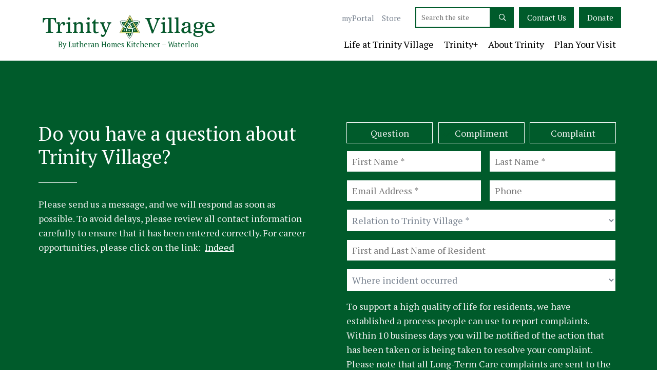

--- FILE ---
content_type: text/html; charset=UTF-8
request_url: https://trinityvillage.com/contact-us?selectedOption=Compliment
body_size: 22544
content:

<!DOCTYPE html>
<html xmlns="http://www.w3.org/1999/xhtml" lang="en">
   <head>
         <meta http-equiv="Content-type" content="text/html; charset=utf-8" />
<meta http-equiv="Content-type" content="text/html; charset=utf-8" />
<meta name="keywords" content="" />
<meta name="description" content="" />
<meta name="robots" content="INDEX,FOLLOW" />
<meta property="og:title" content="Contact Us" />
<meta property="og:type" content="website" />
<meta property="og:url" content="https://trinityvillage.com/contact-us" />
<meta property="og:site_name" content="Trinity Village" />      <meta name="viewport" content="width=device-width, initial-scale=1">

      <title>Contact Us - Trinity Village</title>      <link href="https://trinityvillage.com/res/css/bootstrap.min.css?v=0.1.6" media="screen" rel="stylesheet" type="text/css" />
<link href="https://trinityvillage.com/res/js/bfc_common/bfcms/common/public.css?v=0.1.6" media="screen" rel="stylesheet" type="text/css" />
<link href="https://fonts.gstatic.com" rel="preconnect" />
<link href="https://fonts.googleapis.com/css?family=PT+Serif:400,300,700|Merriweather:400i,700" media="screen" rel="stylesheet" type="text/css" />
<link href="https://trinityvillage.com/sys/page/css/v/0.1.6/ss/style.css/t/dGVtcGxhdGVzL2ZsZXg%3D" media="screen" rel="stylesheet" type="text/css" />
<link href="https://trinityvillage.com/sys/page/css/v/0.1.6/ss/responsive.css/t/dGVtcGxhdGVzL2ZsZXg%3D" media="screen" rel="stylesheet" type="text/css" />
<link href="https://trinityvillage.com/sys/page/css/v/0.1.6/ss/cart.css/t/dGVtcGxhdGVzL2ZsZXg%3D" media="screen" rel="stylesheet" type="text/css" />
<link href="https://trinityvillage.com/res/css/style.css?v=0.1.6" rel="stylesheet" type="text/css" />
<link href="https://trinityvillage.com/res/css/responsive.css?v=0.1.6" rel="stylesheet" type="text/css" />
<link href="https://trinityvillage.com/res/js/bfc_common/bfcms/payment/cart.css?v=1.3.27" media="screen" rel="stylesheet" type="text/css" />
<link href="https://trinityvillage.com/res/js/bfc_common/bfcms/cells/form/multistep.css?v=0.1.6" media="screen" rel="stylesheet" type="text/css" />            <script type="text/javascript" src="https://js.stripe.com/v2/"></script>
<script type="text/javascript">
    //<![CDATA[
Stripe.setPublishableKey('pk_test_VzB4QM2j8XlIAONRpa4qwq22');    //]]>
</script>
<script type="text/javascript" src="//ajax.googleapis.com/ajax/libs/jquery/1.11.0/jquery.min.js"></script>
<script type="text/javascript" src="/res/js/bfc_common/bfcms.js?v=0.1.6"></script>
<script type="text/javascript" defer="defer" src="https://kit.fontawesome.com/cbb823df67.js"></script>
<script type="text/javascript" src="https://trinityvillage.com/res/js/bfc_common/bfcms/templates/flex/js/init.js?v=0.1.6"></script>
<script type="text/javascript" src="/res/js/init.js?v=0.1.6"></script>
<script type="text/javascript" src="/res/js/bfc_common/bfcms/frontend/init.js?v=0.1.6"></script>
<script type="text/javascript" src="https://trinityvillage.com/res/js/bfc_common/bfcms/jquery/payment.js"></script>
<script type="text/javascript" src="https://trinityvillage.com/res/js/bfc_common/bfcms/lib/numeral.js"></script>
<script type="text/javascript" src="https://trinityvillage.com/res/js/bfc_common/bfcms/cells/form/multistep.js?v=0.1.6"></script>
<style type="text/css">/*Contact page form*/
.contact-page-form.form-grow .row:has(#field_0_4_0),
.contact-page-form.form-grow .row:has(#field_0_5_0),
.contact-page-form.form-grow .row:has(#field_0_6_0),
.contact-page-form.form-grow .row:has(#field_0_7_0),
.contact-page-form.form-grow .row:has(#field_0_8_0),
.contact-page-form.form-grow .row:has(#field_0_9_0),
.contact-page-form.form-grow .row:has(#field_0_10_0),
.contact-page-form.form-grow .row:has(#field_0_11_0),
.contact-page-form.form-grow .row:has(#field_0_12_0),
.contact-page-form.form-grow .row:has(#field_0_13_0),
.contact-page-form.form-grow .row:has(#field_0_14_0),
.contact-page-form.form-grow .row:has(#field_0_15_0),
.contact-page-form.form-grow .row:has(#field_0_17_0),
.contact-page-form.form-grow .row:has(#field_0_18_0),
.contact-page-form.form-grow .row:has(.bf-r-field[data-type="design.text"]) {
    display: none;
}

/*Payment Cart Icon*/
@media (min-width: 1024px) {
    #bf-payment-cart-open {
    	bottom: 72px;
    	right: 20px;
    	width: 46px;
    	height: 46px;
    }
}
@media (max-width: 1023px) {
    #bf-payment-cart-open {
    	bottom: 64px;
    	right: 10px;
    	width: 46px;
    	height: 46px;
    	z-index: 9999;
    }
}


/*myPortal Galleries*/
.my-portal-gallery .bf-gallery-default a, .my-portal-gallery .bf-gallery-default a:hover {
	padding-top: 75%;
}
@media (max-width: 767px) {
    .my-portal-gallery .bf-gallery-default > .row > .col-xs-6 {
        width: 100%;
    }
}

/*Event Ticket Information*/
.bfe-event .bfe-event-footer {
    background: none;
    color: black;
}
.bfe-event .bfe-event-tickets h3 {
    color: rgb(0, 91, 43);
}
.bfe-event .bfe-event-footer #bfe-event-register-btn {
    color: rgb(0, 91, 43);
}
.bfe-event .bfe-event-footer #bfe-event-register-btn:hover,
.bfe-event .bfe-event-footer #bfe-event-register-btn:active {
    color: #fff;
}

/*Multi-step Contact Form button alignment*/
@media (min-width: 768px) {
    .bfcms-ctr-2-cell .bfcms-form-multistep .bf-r-submit-row {
        margin-top: 0;
    }
    .bfcms-ctr-2-cell .bfcms-form-multistep .bf-r-submit-row .bf-align-center {
        text-align: left;
    }
}

/*Secondary Nav - Contact Us Dropdown*/
#b_head_social ul.bfcms-nav li.bf-has-child:hover ul {
    display: block;
    position: absolute;
    text-align: left;
    z-index: 9999;
    font-size: 15px;
}
#b_head_social .b_social_nav li.bf-has-child ul li:hover {
    background-color: rgb(0, 91, 43);
}
#b_head_social .b_social_nav li.bf-has-child ul li.first-of-type:hover {
    outline: 1px solid rgb(240, 240, 240);
}
#b_head_social .b_social_nav li.bf-has-child ul li {
    background-color: rgb(240, 240, 240);
    padding: 2px 10px;
    margin: 0;
}
#b_head_social .b_social_nav li.bf-has-child ul li:hover a,
#b_head_social .b_social_nav li.bf-has-child ul li:active a {
    color: white;
    text-decoration: none;
}

/*Outbreak Banner*/
#b_pre_head {
    display: none;
}
#b_pre_head p {
    margin-top: .4em;
    margin-bottom: .6em;
    line-height: 1.4em;
}
@media (max-width: 767px) {
    .my-portal-banner {
        margin-bottom: 0 !important;
    }
}

/*Overlay Image Feature*/
.bfcms-image-feature.bfif-t-overlay .bfif-ctr {
    overflow-y: hidden;
}

/*Left adjust list items*/
@media (min-width:768px) {
    .list-left-adjusted ul {
        padding-left: 22px;
    }
}
/*Button styling*/
.button:only-of-type, .button:only-of-type:hover, .button:only-of-type:active, .button:only-of-type:focus {
    margin-right: 0;
}
.button-2:only-of-type, .button-2:only-of-type:hover, .button-2:only-of-type:active, .button-2:only-of-type:focus {
    margin-right: 0;
}
.button-3:only-of-type, .button-3:only-of-type:hover, .button-3:only-of-type:active, .button-3:only-of-type:focus {
    margin-right: 0;
}
.button-4:only-of-type, .button-4:only-of-type:hover, .button-4:only-of-type:active, .button-4:only-of-type:focus {
    margin-right: 0;
}

/*Responsive margin for containers*/
#b_content>.bfcms-ctr-container.mt120, #b_content>.bfcms_cell_zone>.bfcms-ctr-container.mt120 {
    margin-top: 120px;
}
#b_content>.bfcms-ctr-container.mb120, #b_content>.bfcms_cell_zone>.bfcms-ctr-container.mb120 {
    margin-bottom: 120px;
}
@media (max-width:767px) {
   #b_content>.bfcms-ctr-container.mt120, #b_content>.bfcms_cell_zone>.bfcms-ctr-container.mt120 {
    margin-top: 60px;
    }
    #b_content>.bfcms-ctr-container.mb120, #b_content>.bfcms_cell_zone>.bfcms-ctr-container.mb120 {
        margin-bottom: 60px;
    } 
}
/*Separator*/
#separator {
    overflow-x: clip;
    overflow-y: visible;
}

#separator .container::before {
    content: '';
    height: 100%;
    width: 100vw;
    background-image: url('/res/pub/Separator/TV-Separator-GREY.svg');
    background-repeat: no-repeat;
    background-size: cover;
    background-position: center;
    position: absolute;
    top: 0;
    left:0;
} 
@media (min-width: 768px) {
    #separator .container {
        height: 90px;
        width: 100vw;
        padding: 0;
    }
}
@media (max-width: 767px) {
    #separator .container {
        height: 65px;
        width: 100vw;
        padding: 0;
    }
}

/*Testimonial*/
#b_content #testimonial {
    margin-top: 100px;
}
#b_content #testimonial .bfcms-listing.bf-listing-carousel {
    padding-top: 30px;
}
.testimonial-quote::before,#testimonial-quote::before {
    content: url("https://trinityvillage.com/res/pub/Logos-Icons/testimonial-quote-marks-92x71px.svg");
    position: absolute;
    top: -39px;
    left: 0;
    right: 0;
    margin: auto;
    background-color: white;
    padding: 0 12px 0 15px;
    max-width: fit-content;
    transform: scale(.85);
}
.b11 .testimonial-quote::before {
    content: '';
    width: 100px;
    height: 100px;
    background-image: url(https://trinityvillage.com/res/pub/Logos-Icons/testimonial-quote-marks-92x71px.svg);
    background-repeat: no-repeat;
    background-position: center;
    background-size: 75%;
    border-radius: 100px;
    max-width: none;
}
@media (max-width:767px) {
    .testimonial-quote::before,#testimonial-quote::before {
        transform: scale(.75);
    }
    .testimonial-quote p,#testimonial-quote p {
        font-size: 24px;
        line-height: 1.5em;
    }
    #b_content #testimonial .bfcms-listing.bf-listing-carousel {
        padding: 30px 12px 0;
    }
}
@media (min-width:500px) and (max-width:767px) {
    #b_content #testimonial .bfcms-listing.bf-listing-carousel {
        height: 395px;
    }
}
@media (max-width: 499px) {
    #b_content #testimonial .bfcms-listing.bf-listing-carousel {
        height: 470px;
    }
}
@media (min-width: 500px) {
    .testimonial-quote .bfcms-testimonial-quote p,#testimonial-quote .bfcms-testimonial-quote p {
        max-width: 90%;
        margin-right: auto;
        margin-left: auto;
    }
}
.testimonial-quote .bfcms-testimonial-author span,#testimonial-quote .bfcms-testimonial-author span {
    letter-spacing: 2px;
}

/*Accordon list of addressess for contact form*/
#address-accordion .bf-listing-row {
    margin-bottom: 0;
}
/*#address-accordion .bf-faq-question::before {
    content: none;
}*/
#address-accordion .bf-faq-question {
    background: #005B2B;
    font: normal 400 26px PT Serif;
    padding: 0.5rem 1.4rem 0;
    display: flex;
    align-items: center;
}
#address-accordion .bf-faq-content {
    padding-bottom: 0px;
}
#address-accordion .bf-faq {
    border-top: 1px solid white;
    border-bottom: 1px solid white;
}
#address-accordion .bf-faq:nth-child(-n +2) {
    margin-bottom: -1px;
}
#address-accordion .bf-faq-question:hover, #address-accordion .bf-faq-question:focus, #address-accordion .bf-faq-question:active {
    color: rgb(240,240,240);
}
/*Accordion Form Text Box Size*/
#accordion-form .bf-field-message textarea {
    min-height: 150px;
}
/*Form dropdown styles with green background*/
.b11 .bfcms-form-multistep .bf-r-form .bf-r-field select {
    font-weight: 300;
    font-family: PT Serif;
    margin-bottom: 5px;
}
.b11 .bfcms-form-multistep textarea {
    margin-bottom: 5px;
}
/*Contact Form: Area of Interest Selection Styling*/
.bf-form-row .bf-form-field select {
    color: #757575;
    font-family: PT Serif;
}
.bf-form-row .bf-form-field select:hover {
    color: #757575;
    font-family: PT Serif;
}
.bf-form-row .bf-form-field select:focus {
    color: #757575;
    font-family: PT Serif;
}
/*Two-column check bullet List*/
.tv-list div:last-of-type {
    padding-bottom: 12px;
}
.tv-list ul {
    list-style-type: none;
    column-count: 2;
}
.tv-list ul li {
    position: relative;
    padding-right: 28px;
}
.tv-list ul li::before {
    content: "\f00c";
    font-family: "Font Awesome 5 Pro";
    color: #005B2B;
    position: absolute;
    left: -28px;
}
@media (max-width: 991px) {
    .tv-list ul {
        column-count: auto;
    }
}

/*Horizontal CTA*/
@media (min-width:992px) {
    .text-md-center {
        text-align: center;
    }
}
/*Carousel styling for photo listing*/
#b_content #studios-gallery.mt120 {
    margin-top: 120px;
}
#b_content #studios-gallery.mb120 {
    margin-bottom: 120px;
}
#studios-gallery .row div {
    max-height: 250px;
}
@media (max-width:991px) {
    #studios-gallery .row > div .bfcms-richtext {
    height: fit-content !important;
    padding: 0 30px !important;
    }  
}
#studio-gallery-carousel {
    padding: 0 10px;
    margin-bottom: 0;
}
#studio-gallery-carousel .bf-listing-row > div:nth-child(3n+1) {
    padding-right: 10px;
}
@media (max-width:768px) {
    #studio-gallery-carousel .bf-listing-row > div:nth-child(3n+1) {
    padding-right: 15px;
    }
}
#studio-gallery-carousel .bf-listing-row > div:nth-child(2n) {
    padding-right: 10px;
    padding-left: 10px;
}
@media (max-width:1199px) {
    #studio-gallery-carousel .bf-listing-row > div:nth-child(2n) {
    padding-right: 15px;
    }
}
#studio-gallery-carousel .bf-listing-row > div:nth-child(3n) {
    padding-left: 10px;
}
#studio-gallery-carousel .bf-photo-image {
    width: 100%;
    height: 250px;
}
#studio-gallery-carousel .bf-photo-image img {
    object-fit: cover;
    width: 100%;
    height: 100%;
    object-position: center;
}
#studio-gallery-carousel .bf-listing-next, #studio-gallery-carousel .bf-listing-prev {
    top: 0;
    bottom: 0;
    margin: auto;
    width: 25px;
    height: 100%;
    color: rgb(0, 91, 43);
    font-size: 23px;
    background-color: rgb(240,240,240);
    text-shadow: none;
    border: 2px solid rgb(240,240,240);
    transition: border-color .3s;
}
#studio-gallery-carousel .bf-listing-next:hover, #studio-gallery-carousel .bf-listing-prev:hover {
    border-color: rgb(0, 91, 43);
}
#studio-gallery-carousel .bf-listing-next em {
    position: absolute;
    right: .1em;
    top: 47%;
}
#studio-gallery-carousel .bf-listing-prev em {
    position: absolute;
    left: .1em;
    top: 47%;
}
@media (max-width:767px) {
    #studio-gallery-carousel .bf-listing-next, #studio-gallery-carousel .bf-listing-prev {
    width: 30px;
    }
    #studio-gallery-carousel .bf-listing-next em {
        right: .2em;
    }
    #studio-gallery-carousel .bf-listing-prev em {
        left: .2em;
    }
}

/*Horizontal image feature on Adult Day Programs*/
#lifestyle-programs .bfif-image {
        padding-top: 100% !important;
}
@media (min-width:992px) {
    #lifestyle-programs .bfif-ctr.bfif-horiz {
        position: relative;
    }
    #lifestyle-programs .bfif-ctr.bfif-horiz .bfif-content {
        margin-left: 30%;
    }
    #lifestyle-programs .bfif-ctr.bfif-horiz .bfif-image-ctr {
        position: absolute;
        top: 50%;
        transform: translateY(-50%);
    }
}
@media (max-width:767px) {
    #lifestyle-programs .bfif-ctr.bfif-horiz .bfif-content {
        text-align: center;
    }
   .bfif-t-horiz.bfif-image-sm .bfif-image-ctr {
    width: 250px !important;
    }
}
@media (min-width:600px) {
    #lifestyle-programs .row .featurette {
        margin-bottom: 80px;
    }
}
@media (max-width:599px) {
    #lifestyle-programs .row .featurette {
        margin-bottom: 50px;
    }
}
@media (max-width:767px) {
    #lifestyle-programs {
        margin-bottom: 0 !important;
    }
}

/*Social Media Footer Nav*/
#social-nav .fab {
    color: rgb(0, 91, 43);
    font-size: x-large;
}
/*Footer universal styles*/
#footer-main-nav, #footer-main-nav ul {
    text-align: left;
}
#b_foot .row div .featurette ul {
    list-style-type: none;
    padding: 0;
    margin: 0;
}
#b_foot .row div .featurette h3 a {
    text-decoration: none;
}
#b_foot .row div .featurette ul li a {
    text-decoration: none;
    color: rgb(122, 132, 145);
    line-height: normal;
}
#b_foot .row div .featurette ul li a:hover {
    color: rgb(0, 91, 43);
}
#b_foot .button {
    font-size: 16px;
    padding: 10px 15px;
}

/*Post Footer Nav*/
#b_copyright ul.inline_nav li:first-child {
    border-left: 0;
    padding-left: 0;
}

#b_copyright ul.inline_nav li {
    border-left: 1px solid black;
    padding-left: 10px;
    line-height: .9;
}
#b_copyright ul.inline_nav li a {
    color: #000000;
}

@media (max-width: 767px) {
    /*Copyright footer left text alignment*/
    #b_copyright .row {
        display: grid;
    } 
    #b_copyright .row div:nth-child(2) {
        text-align: center;
        order: -1;
        height: 30px;
        border-bottom: solid 1px rgb(240, 240, 240);
    }
    #b_copyright .row div:nth-child(1) {
        height: 30px;
        padding: 0.5em;
        text-align: center;
    }
}
/*Footer layout for desktop*/
@media (min-width: 992px) {
    #b_foot {
        padding-top: 60px;
        padding-bottom: 60px;
    }
    #b_foot .row > div:first-child {
        width: 40%;
    }
    #b_foot .row > div:nth-child(n+2) {
        width: 20%;
        padding-top: 20px;
    }
    #b_foot .row > div:nth-child(1) img {
        margin-left: -15px;
    }
}
/*Footer layout for tablet and mobile*/
@media (max-width: 991px) {
    #b_foot .row {
        display: grid;
    }
    #b_foot .row::before {
        display: none;
    }
    #b_foot .row > div:nth-child(1) img {
        max-width: 270px;
        margin-left: -8px;
    }
    #b_foot .row > div:nth-child(n+2) {
        padding-top: 24px;
    }
    #b_foot .row div .featurette ul li a {
    line-height: 1.5;
}
}
@media (min-width: 540px) and (max-width: 992px) {
    #b_foot .row {
        grid-template-columns: 50% auto;
    }
    #b_foot .row > div:nth-child(2) {
        padding-top: 12px;
    }
}
/*Hero Header: position compensating for b*-class padding */
@media (min-width: 768px) {
    .b12 .bfu-header-content, .b11 .bfu-header-content, .b10 .bfu-header-content, .b9 .bfu-header-content, .b8 .bfu-header-content, .b7 .bfu-header-content, .b5 .bfu-header-content, .b2 .bfu-header-content {
        bottom: 40px;
    }
    .bfcms-ctr-container.bf-header {
    padding: 0;
    }
}

/*Responsive Hero Header*/
@media (max-width:767px) {
    .bfu-header-content {
    position: absolute;
    top: 50%;
    right: 0;
    left: 0;
    transform: translateY(-48%);
    }
    .bfu-header-content > div {
    	text-align: center;
    }
    .bfu-header-content h1, .bfu-header-content h1:hover, .bfu-header-content h1:active {
        font-size: 48px;
    }
    .bfu-header-content h3, .bfu-header-content h3:hover, .bfu-header-content h3:active {
       font-size: 24px; 
    }
    .bfu-header-content h4, .bfu-header-content h4:hover, .bfu-header-content h4:active {
       font-size: 20px; 
    }
    #b_content .b12.bf-header::after, #b_content .b11.bf-header::after, #b_content .b9.bf-header::after {
        position: absolute;
        top: 0;
        right: 0;
        left: 0;
        bottom: 0;
        content: "";
        background-color: rgba(0 0 0 / 0.5);
    }
    #b_content .bf-header::after {
        position: absolute;
        top: 0;
        right: 0;
        left: 0;
        bottom: 0;
        content: "";
        background: rgba(255 255 255 / 0.5);
    }
}
@media (max-width:767px) and (min-height:785px) {
    .bfcms-ctr-container.bf-header {
        min-height: unset !important;
        height: 55vh;
        padding-top: 0;
    }
    .bfcms-ctr-container.bf-header .bf-u-header.featurette {
        min-height: unset !important;
        height: 55vh;
    }
}
@media (max-width:767px) and (max-height:784px) {
    .bfcms-ctr-container.bf-header {
        min-height: unset !important;
        height: 275px;
        padding-top: 0;
    }
    .bfcms-ctr-container.bf-header .bf-u-header.featurette {
        min-height: unset !important;
        height: 275px;
    }
}
@media (max-width:479px) and (max-height:784px) {
    .bfcms-ctr-container.bf-header {
        min-height: unset !important;
        height: 434px;
        padding-top: 0;
    }
    .bfcms-ctr-container.bf-header .bf-u-header.featurette {
        min-height: unset !important;
        height: 434px;
    }
}

/*Hide Contact Us, Donate, Log In in main nav*/
@media (min-width: 992px) {
    #b_head #b_nav>ul.bfcms-nav>li>a.nav-link-toggle-menu,
    #b_head.fixed #b_nav>ul.bfcms-nav>li>a.nav-link-toggle-menu {
        display: none;
    }
}
/*Pre-header (secondary) nav*/
@media (min-width: 992px) {
    #b_head_social .b_social_nav li.first-of-type {
        margin-right: 5px;
    }
}
/*Dropdown nav style on toggle menu*/
@media (max-width: 991px) {
    #b_nav ul.bfcms-nav .bf-has-child > a::after {
        font-family: "Font Awesome 5 Pro";
        font-weight: 900;
        color: #4a4a4a;
        content: "\f0d7";
        position: absolute;
        right: 2rem;
    }
    #b_nav ul.bfcms-nav .bf-has-child > ul > .bf-has-child a::after {
        right: 2.12rem;
    }
    .bf-subnav-toggled::after {
        content: "\f0d8" !important;
    }
    #b_head #b_nav ul.bfcms-nav li.bf-has-child > ul.bf-subnav {
        display: none;
        background-color: rgb(240,240,240);
        padding-top: 10px;
        padding-bottom: 10px;
        margin-bottom: 0;
    }
    #b_head #b_nav ul.bfcms-nav li.bf-has-child > ul.bf-subnav.mobile-only {
        display: none;
    }
    #b_head #b_nav ul.bfcms-nav li.bf-has-child > ul.bf-subnav > li > a {
        background-color: rgb(240,240,240);
        color: black;
        font-size: 16px;
        text-align: left;
        margin-left: 0.5rem;
        border: none;
    }
    #b_head #b_nav ul.bfcms-nav > li {
        text-align: left;
    }
    #b_head #b_nav ul.bfcms-nav > li {
        margin-bottom: 10px;
        border-bottom: 1px solid #f2f2f2;
    }
    #b_head.fixed #b_nav > ul.bfcms-nav > li > a {
        line-height: 1em !important;
        padding: 8px 0 !important;
        margin-bottom: 10px !important;
    }
    #b_head #b_nav ul.bfcms-nav > li.on > a {
        border: none;
    }
    #b_head #b_nav ul.bfcms-nav > li > a {
        margin-bottom: 10px !important;
    }
    #b_head #b_nav ul.bfcms-nav > li > a, #b_head #b_nav ul.bfcms-nav > li > a.on, #b_head #b_nav ul.bfcms-nav > li > a:hover, #b_head #b_nav ul.bfcms-nav > li > a:focus, #b_head #b_nav ul.bfcms-nav>li>a:visited {
        font-size: 1.2rem;
        line-height: 1.75;
        padding-bottom: 5px;
        border: none;
    }
    /*Show Contact Us, Donate, Log In*/
    .nav-link-toggle-menu {
        display: block;
    }
    #b_head.fixed .logo, #b_head.fixed .logo:hover {
        margin-bottom: 5px;
    }
    #b_head.fixed #b_mobile_toggle {
        top: 11px;
    }
    #b_head > .container {
        width: 100%;
    }
}
/*Mobile toggle right position adjustment*/
#b_head #b_mobile_toggle {
    right: 16px;
}

/*Hover pointer cursor for hamburger toggle*/
#b_mobile_toggle:hover {
    cursor: pointer;
}

/*Megamenu image background-color transition for hover*/
.bfcms-image-feature.tv-nav .bfif-image:before {
  content: '';
  position: absolute;
  top: 0;
  left: 0;
  bottom: 0;
  right: 0;
  z-index: 99;
  background-color: rgba(0, 91, 43, 0);
  transition: background-color 0.3s ease;
}

/*Responsive layout adjustments*/
@media (max-width: 991px) {
    #b_content>.bfcms-ctr-container, #b_content>.bfcms_cell_zone>.bfcms-ctr-container {
        margin-bottom: 30px;
    }
    .bfcms-ctr-container.tv-mega-dropdown {
        visibility: hidden;
    }
}

@media (max-width:767px) {
    p {
        margin-bottom: 10px;
    }
    .bfcms-ctr-container:not(.bf-header):not(.bf-colmun-bleed):not(.no-margin)>.container>.row>div[class^="col-xs-12"], .bfcms-ctr-container:not(.bf-header):not(.bf-column-bleed):not(.no-margin)>.container-fluid>.row>div[class^="col-xs-12"] {
        margin-top: 10px;
    }
    .bfcms-ctr-container:not(.bf-header):not(.bf-colmun-bleed):not(.no-margin)>.container>.row>div[class^="col-xs-12"]:first-child, .bfcms-ctr-container:not(.bf-header):not(.bf-column-bleed):not(.no-margin)>.container-fluid>.row>div[class^="col-xs-12"]:first-child {
        margin-top: 10px;
    }
    #b_content #testimonial {
        margin-top: 62px;
    }
    .bfcms-ctr-container.full-width>.container-fluid>.row>div[class^="col-"] {
        padding-right: 15px;
        padding-left: 15px;
    }
    .bfp-t-background .bf-photo-image-bg {
        height: 350px;
    }
    .bfcms-ctr-2-cell:not(.b12, .b11, .b10, .b9, .b7, .b5, .b2) > .container > .row > div > .bfcms-richtext:not(.b12, .b11, .b10, .b9, .b7, .b5, .b2) {
        padding: 30px 0 0 0 !important;
    }
    .bfcms-image-feature.bfif-stretched .bfif-content {
        padding: 0 0 30px;
    }
    #b_content #studios-gallery.mt120 {
        margin-top: 60px;
    }
    #b_content #studios-gallery.mb120 {
        margin-bottom: 60px;
    }
    .bfcms-image-feature.bfif-t-overlay .bfif-ctr {
        padding-top: 0;
    }
    #b_head .container .row > .col-xs-10 {
        width: 75%;
    }
}
@media (max-width: 349px) {
    #b_head .container .row > .col-xs-10 {
        padding-left: 0;
    }
     #b_head .container .row > .col-xs-10 > a {
         height: 40px;
     }
}
    
/*Small Logo Gallery*/
#logo-gallery.no-clear.bfcms-ctr-container:not(.bf-colmun-bleed)>.container>.row>div[class^="col-xs-6"]:nth-child(2n+1) {
    clear: unset;
}
@media (max-width:767px) {
    #logo-gallery .container .row > div {
        padding-top: 12px !important;
    }
    #logo-gallery.mt20 .container .row > div:nth-child(n+3) {
        margin-top: 20px;
    }
    #logo-gallery.clear-left .container .row> div:nth-child(2n+1) {
        clear: left;
    }
}
@media (min-width:600px) and (max-width:767px) {
    #logo-gallery .container {
        max-width: 80vw;
    }
}

/*Large Logo Gallery*/
.bfcms-listing.logo-gallery {
    display: flex;
    flex-wrap: wrap;
    justify-content: center;
    column-gap: 3em;
    align-items: center;
}
.bfcms-listing.logo-gallery .bf-photo-image,
.bfcms-listing.logo-gallery .bf-photo-caption {
    max-width: 200px;
    font-size: 12px;
}
.bfcms-listing.logo-gallery .bf-photo-image img {
    max-height: 125px;
}
@media (max-width: 1049px) {
    .bfcms-listing.logo-gallery {
        column-gap: 2em;
    }
}
@media (max-width: 767px) {
    .bfcms-listing.logo-gallery .bf-photo-image img {
        max-height: 125px;
    }
    .bfcms-listing.logo-gallery .bf-photo-image,
    .bfcms-listing.logo-gallery .bf-photo-caption {
        max-width: 125px;
    }
}

/*EDEN Principles Graphic*/
@media (min-width:768px) {
    #b_content>#eden-principles.mb30.bfcms-ctr-container, #b_content>.bfcms_cell_zone>#eden-principles.mb30.bfcms-ctr-container {
        margin-bottom: 30px;
    }
}
@media (max-width:767px) {
    #b_content>#eden-principles.mb30.bfcms-ctr-container, #b_content>.bfcms_cell_zone>#eden-principles.mb30.bfcms-ctr-container {
        margin-bottom: 0;
    }
}
@media (min-width:600px) and (max-width:767px) {
    #b_content>#eden-principles .container {
        max-width: 80vw;
        margin: 0 auto;
    }
    #b_content>#eden-principles .container .row > div {
        margin-top: 10px;
    }
}

/*About Trinity - CARF logo auto-resize*/
@media (max-width: 767px) {
    #about-trinity-carf-logo .bf-photo-image img {
        max-width: 50vw;
        margin-top: -25px;
    }
}

/*About Trinity rollover squares grid spacing*/
@media (min-width:768px) {
    #b_content>#about-trinity-innovation-our-goals.mb30.bfcms-ctr-container, #b_content>.bfcms_cell_zone>#about-trinity-innovation-our-goals.mb30.bfcms-ctr-container {
        margin-bottom: 30px;
    }
}
@media (max-width:767px) {
    #b_content>#about-trinity-innovation-our-goals.mb30.bfcms-ctr-container, #b_content>.bfcms_cell_zone>#about-trinity-innovation-our-goals.mb30.bfcms-ctr-container {
        margin-bottom: 0;
    }
}

/*Scroll margins*/
#our-philosophy, #contact, #join, #book-a-tour, #tour, #menu, #order, #our-mission, #board, #management, #availability, #other {
    scroll-margin-top: 3.5rem;
}
/*Header logo*/
@media (max-width:991px) {
    #b_head:not(.fixed) a.logo {
        padding-top: 0;
        text-indent: -999px;
        background-position: left top;
    }
}

/*myPortal Resource & Staff Listing*/
.my-portal-resource-listing .bf-listing-search button,
.my-portal-staff-listing .bf-listing-search button,
.my-portal-resource-listing .bf-listing-search button:hover,
.my-portal-staff-listing .bf-listing-search button:hover {
    line-height: 1em;
    margin-left: -6px;
    margin-right: 0;
    border-left-width: 2px;
    border-collapse: collapse;
    padding-top: 10px;
    padding-bottom: 10px;
}
.my-portal-resource-listing .bf-listing-search button:nth-of-type(2),
.my-portal-staff-listing .bf-listing-search button:nth-of-type(2) {
    border-left-width: 0;
}
.bfcms-listing .bf-listing-title:hover {
    margin-bottom: 1em;
}
.my-portal-resource-listing .bf-listing-filter-btn,
.my-portal-staff-listing .bf-listing-filter-btn {
    font-weight: 400;
    color: rgb(0, 91, 43);
}
.my-portal-resource-listing .bf-listing-filter {
    padding: 3px 0;
    color: black;
}
.my-portal-resource-listing .bf-listing-filter.bf-listing-has-children > a:after {
    content: '\f0d7';
    float: right;
    margin-right: 5px;
    font-family: 'Font Awesome 5 Pro';
    font-size: 0.8em;
    font-weight: 800;
    color: rgb(0, 91, 43);
}
.my-portal-resource-listing .bf-listing-filter.bf-listing-has-children > .bf-listing-filter-children {
    display: none;
    margin: unset !important;
    padding-left: 0 !important;
    background-color: rgb(240, 240, 240);
}
.my-portal-resource-listing .bf-listing-filter.bf-listing-has-children > .bf-listing-filter-children > a {
    padding-left: 20px;
}
.my-portal-resource-listing .bf-listing-filter.bf-listing-has-children:hover {
    background-color: rgb(240, 240, 240);
}
.my-portal-resource-listing .bf-listing-filter.bf-listing-has-children.open {
    color: rgb(0, 91, 43);
    background-color: rgb(240, 240, 240);
    outline: 1px solid white;
}
.my-portal-resource-listing .bf-listing-filter:not(.bf-listing-has-children):hover, 
.my-portal-resource-listing .bf-listing-filter.bf-listing-filter-active:not(.bf-listing-has-children) {
    background-color: rgb(0, 91, 43);
    color: white;
}
.my-portal-resource-listing .bf-listing-filter:not(.bf-listing-has-children):hover {
    outline: 1px solid rgb(240, 240, 240);
}
.my-portal-resource-listing .bf-listing-filter.bf-listing-has-children > .bf-listing-filter-children a {
    padding-left: 20px;
}
.my-portal-resource-listing .bf-listing-filter a {
    color: unset;
    font-weight: 300;
    padding-left: 12px;
    text-decoration: none;
}
.my-portal-resource-listing .bf-listing-filter a:hover, .my-portal-resource-listing .bf-listing-filter.bf-listing-filter-active a {
    text-decoration: none;
}
.my-portal-resource-listing .bf-listing-row {
    margin-bottom: 2em;
}
.my-portal-resource-listing .bf-listing-row .bf-resource.featurette {
    border-bottom: 1px solid rgb(240, 240, 240);
}
.my-portal-resource-listing .bf-listing-row .bf-resource-is-icon {
    grid-column: 1;
    grid-row: 1;
    display: none; /*Prevent icons from showing by default.*/
}
.my-portal-resource-listing .bf-listing-row .bf-resource-is-icon a {
    font-size: 18px;
}
.my-portal-resource-listing .bf-listing-row .bf-resource {
    display: grid;
    grid-template-columns: 1fr auto;
    grid-template-rows: 1fr;
    align-items: flex-start;
}
.my-portal-resource-listing .bf-listing-row .bf-resource h3 {
    font-size: 17px;
    grid-column: 1;
    grid-row: 1;
    
}
.my-portal-resource-listing .bf-listing-row .bf-resource-content {
    grid-column: 1;
    grid-row: 1;
    margin-top: 20px;
}
.my-portal-resource-listing .bf-listing-row .bf-resource-content p {
    font-size: 18px;
}
.my-portal-resource-listing .bf-listing-row .bf-resource .bf-resource-link {
    margin-top: unset;
    grid-column: 2;
}
.my-portal-resource-listing .bf-listing-row .bf-resource .bf-resource-link .button.bf-button {
    font-size: 14px;
    padding: 8px 20px;
}
.my-portal-resource-listing.bfcms-listing .bf-listing-inf .bf-listing-btn,
.my-portal-resource-listing.bfcms-listing .bf-listing-inf .bf-listing-btn a:hover {
    padding: 8px 30px !important;
    font-size: 1em !important;
}
@media (min-width: 768px) and (max-width: 991px) {
    .my-portal-staff-listing .bf-listing-row>div[class^="col-xs-12"]:nth-child(n+2) {
        margin-top: 60px;
    }
}

@media (max-width: 767px) {
    .my-portal-resource-listing .bf-listing-filter-ctr,
    .my-portal-staff-listing .bf-listing-filter-ctr {
        margin-bottom: 2em;
    }
    .my-portal-resource-listing .bf-listing-search .button:first-of-type,
    .my-portal-staff-listing .bf-listing-search .button:first-of-type {
        display: none !important;
    }
    .my-portal-resource-listing .bf-listing-search input,
    .my-portal-staff-listing .bf-listing-search input {
        min-width: unset;
        max-width: 65vw;
    }
    .my-portal-resource-listing .bf-listing-search button:nth-of-type(2),
    .my-portal-staff-listing .bf-listing-search button:nth-of-type(2) {
        border-left-width: 2px;
    }
    .my-portal-resource-listing .bf-listing-row .bf-resource {
        grid-template-columns: 1fr;
        grid-template-rows: auto;
    }
    
    .my-portal-resource-listing .bf-listing-row .bf-resource h3,
    .my-portal-resource-listing .bf-listing-row .bf-resource-content,
    .my-portal-resource-listing .bf-listing-row .bf-resource .bf-resource-link {
        grid-column: auto;
        grid-row: auto;
    }
    .my-portal-resource-listing .bf-listing-row .bf-resource .bf-resource-link a {
        margin-bottom: 15px;
    }
    .my-portal-resource-listing .bf-listing-row .bf-resource-content {
        margin-top: -5px;
    }
}
@media (max-width: 424px) {
    .my-portal-resource-listing .bf-listing-row {
        overflow-x: scroll;
    }
}

/*myPortal styles*/
.my-portal-nav p {
    margin-bottom: 0;
}
.my-portal-nav .row {
    background-color: #f0f0f0;
    padding: 0 10px;
    margin-right: 0;
    margin-left: 0;
}
.my-portal-nav ul.inline_nav {
    display: flex;
    justify-content: space-evenly;
    flex-wrap: wrap;
    gap: 10px;
}
.my-portal-nav ul.inline_nav li a {
    color: rgb(0, 91, 43);
    text-decoration: none;
}
.my-portal-nav ul.inline_nav li a:hover,
.my-portal-nav ul.inline_nav li a:active {
    color: black;
    text-decoration: none;
}
.my-portal-header .bfu-header-content h2:first-of-type {
    width: fit-content;
    padding: 8px;
    border-left: 3px solid currentcolor;
}
@media (max-width: 991px) {
    .my-portal-nav .nav-header-text {
        text-align: center;
    }
}
@media (min-width: 768px) and (max-width: 991px) {
    .my-portal #b_content .bfcms-ctr-container.my-portal-header-text {
        margin-bottom: 60px;
    }
}
@media (max-width: 767px) {
    .my-portal #b_content .bfcms-ctr-container.my-portal-header-text {
        margin-bottom: 40px;
    }
    .my-portal-nav .row {
        padding: 10px;
    }
    .my-portal-nav.bfcms-ctr-2-cell:not(.b12, .b11, .b10, .b9, .b7, .b5, .b2) > .container > .row > div > .nav-header-text.bfcms-richtext:not(.b12, .b11, .b10, .b9, .b7, .b5, .b2) {
        padding-top: 0 !important;
    }
}
@media (max-width: 500px) {
    .my-portal-nav ul.inline_nav {
        flex-direction: column;
        text-align: center;
    }
}
.my-portal div:has(>.my-portal-background-image) {
    padding: 0 60px;
}
.my-portal-background-image:after {
    content: '';
    position: absolute;
    filter: grayscale(1);
    opacity: .1;
    overflow: hidden;
    top: -30px;
    bottom: -50px;
    left: -45px;
    right: -45px;
}
.care-centre-background-image:after,
.adp-background-image:after {
    background-image: url('https://trinityvillage.com/res/pub/Header-Images/Homepage/TV-Website-header-HOME-PAGE-darker-2.jpg');
    background-size: 100%;
    background-position: bottom;
}
.studios-background-image:after {
    background-image: url('https://trinityvillage.com/res/pub/Header-Images/TV-Website-header-STUDIOS2.jpg');
    background-size: 100%;
    background-position: 0 70%;
}
.terraces-background-image:after {
    background-image: url('https://trinityvillage.com/res/pub/Header-Images/TV-Website-header-TERRACES2.jpg');
    background-size: 100%;
    background-position: 0 70%;
}
@media (min-width: 1200px) {
    .my-portal-background-image p {
        max-width: 65%;
        margin-left: auto;
        margin-right: auto;
    }
}
@media (min-width: 768px) {
    .my-portal #b_content>.bfcms-ctr-container.bfcms-ctr-2-cell, .my-portal #b_content>.bfcms_cell_zone>.bfcms-ctr-container.bfcms-ctr-2-cell {
        margin-bottom: 30px;
    }
}
@media (max-width: 767px) {
    .my-portal .bfcms-ctr-2-cell > .container > .row > div {
        margin-top: 10px;
    }
    .my-portal #b_content>.bfcms-ctr-container.bfcms-ctr-2-cell, .my-portal #b_content>.bfcms_cell_zone>.bfcms-ctr-container.bfcms-ctr-2-cell {
        margin-bottom: 0;
    }
    .my-portal #b_content .bf-header::after {
        content: none;
    }
    .my-portal-header .bfu-header-content h2:first-of-type {
        padding: 0 8px;
        margin: 0 auto 20px;
        font-size: 28px;
    }
}
@media (min-width: 600px) and (max-width: 767px) {
    .my-portal #b_content .featurette>.container>.row>div {
        margin-top: 10px;
    }
}

/*Site search*/
#site-search-form {
    margin-left: 0;
    margin-right: 0;
    padding-left: 1rem;
    padding-right: 1rem;
    width: 210px;
}
.search-bar input {
	height: 38px;
}
.search-bar input:focus {
	box-shadow: none;
}
.underlay {
    background-color: rgba(255, 255, 255, .85);
    height: 100vh;
    position: fixed;
    top: 0;
    right: -15px;
    left: -15px;
    bottom: 0;
    backdrop-filter: blur(3px);
    z-index: 99991;
}
#b_head .mobile-search-button {
	position: absolute;
	top: 18px;
	right: 54px;
	z-index: 9999;
}
#b_head.fixed .mobile-search-button {
    top: 11px;
}
.mobile-search-button::before {
	content: '\f002';
    font-family: "Font Awesome 5 Pro";
    font-size: 20px;
    font-weight: 400;
    color: #000;
    opacity: 0.8;
}

#search-bar form .form-group #search-icon::before {
	content: '\f002';
	font-family: "Font Awesome 5 Pro";
	font-size: 18px;
	font-weight: 400;
	color: rgba(0, 91, 43, .8);
	position: absolute;
	top: .35rem;
	left: .6rem;
}
@media (min-width:992px) {
    .mobile-search-button,
    #search-bar,
    .underlay {
        display: none;
    }
}
@media (max-width: 991px) {
    .search-bar {
        position: fixed;
        top: 60px;
        right: 0;
        left: 0;
        width: fit-content;
        margin: auto;
        z-index: 99992;
    }
    .underlay {
        position: fixed;
        top: 0;
        z-index: 99991;
    }
    .navbar-form .form-group {
        display: inline-block;
        margin-bottom: 0;
        position: relative;
    }
    #searchInput {
        margin-bottom: 0;
        border-width: 2px;
        border-radius: 2px;
        padding-inline-start: 34px;
        width: calc(100vw - 40px);
        border-color: rgba(0, 91, 43, .6);
    }
    #searchInput:focus {
        border-color: rgba(0, 91, 43, 1);
    }
    .search-bar form {
        padding-top: 0;
        padding-bottom: 0;
        margin-top: 0;
        margin-bottom: 0;
    }
    .search-close {
        position: fixed;
        bottom: 52%;
        right: 0;
        left: 0;
        width: fit-content;
        margin: auto;
        z-index: 99992;
    }
    .search-close button {
    	font-size: 2rem;
    	font-weight: 100;
    	line-height: 1;
    	border: .15rem solid rgb(0, 91, 43);
    	border-radius: 2rem;
    	padding: 0 .47rem 0;
    	color: rgb(0, 91, 43);
    	background-color: transparent;
    }
}
</style><link rel="icon" type="image/icon" href="/res/pub/Logos-Icons/trinity-village-favicon.png">
<!--accessiBe Plug In-->
<script> (function(){ var s = document.createElement('script'); var h = document.querySelector('head') || document.body; s.src = 'https://acsbapp.com/apps/app/dist/js/app.js'; s.async = true; s.onload = function(){ acsbJS.init({ statementLink : '', footerHtml : '', hideMobile : false, hideTrigger : false, disableBgProcess : false, language : 'en', position : 'right', leadColor : '#005b2b', triggerColor : '#005b2b', triggerRadius : '50%', triggerPositionX : 'right', triggerPositionY : 'bottom', triggerIcon : 'people', triggerSize : 'medium', triggerOffsetX : 20, triggerOffsetY : 20, mobile : { triggerSize : 'medium', triggerPositionX : 'right', triggerPositionY : 'bottom', triggerOffsetX : 10, triggerOffsetY : 10, triggerRadius : '50%' } }); }; h.appendChild(s); })(); </script>

<!-- Google tag (gtag.js) -->
<script async src="https://www.googletagmanager.com/gtag/js?id=G-DR415ZN74J"></script>
<script>
  window.dataLayer = window.dataLayer || [];
  function gtag(){dataLayer.push(arguments);}
  gtag('js', new Date());

  gtag('config', 'G-DR415ZN74J');
</script><style type="text/css">@media (min-width: 600px) and (max-width: 767px) {
    #contact-info .container {
        max-width: 80vw;
    }
}
@media (max-width: 767px) {
    #contact-info .container .row > div {
        margin-bottom: 30px;
    }
}

/*Contact Form*/
.contact-page-form.bf-form .bf-form-field-radio ul.clearfix:before,
.contact-page-form.bf-form .bf-form-field-radio ul.clearfix:after {
    display: none;
}
.contact-page-form.bf-form .bf-form-field-radio ul {
    display: flex;
    justify-content: space-between;
    margin: 0;
}
.contact-page-form.bf-form .bf-form-field-radio ul li {
    border: 1px solid white;
    padding: 6px 14px 5px;
    width: 32%;
    text-align: center;
}
.contact-page-form .bf-field-message-type .bf-form-field-radio h3 {
    display: none;
}
.contact-page-form .bf-field-message-type .bf-form-field-radio,
.contact-page-form .bf-form-field select,
.contact-page-form .bf-form-field select:hover,
.contact-page-form .bf-form-field select:active,
.contact-page-form .bf-form-field select:focus {
    margin-bottom: 13px;
}
.contact-page-form.bf-form .bf-form-field-radio label {
    font-size: 18px;
    cursor: pointer;
}
.contact-page-form.bf-form .bf-form-field-radio ul li:has(input:checked) {
    background-color: white;
    color: rgb(0, 91, 43);
    border-color: white;
}
.contact-page-form .bf-form-field-radio input {
    visibility: hidden;
    margin-left: -16px;
}
.contact-page-form .bf-form-field-radio input:checked:after {
    content: '\f00c';
    font-family: 'Font Awesome 5 Pro';
    color: rgb(0, 91, 43);
    position: absolute;
    visibility: visible;
    left: -6px;
    top: -3px;
    margin: 0;
}
.contact-page-form .bf-form-field-radio input {
    visibility: hidden;
    margin-left: -16px;
    position: relative;
}
@media (max-width: 768px) {
    .contact-page-form.bf-form .bf-form-field-radio ul {
        flex-wrap: wrap;
        row-gap: 1em;
    }
    .contact-page-form.bf-form .bf-form-field-radio ul li {
        flex-basis: 100%;
    }
}

/*Multi-step form*/
.contact-page-form.bfcms-form-multistep .row:first-of-type .bf-register-radio ul.bf-r-field-list {
    display: flex;
    justify-content: space-between;
    margin: 0;
    gap: 0;
}
.contact-page-form.bfcms-form-multistep .bf-register-radio ul.bf-r-field-list {
    display: flex;
    justify-content: flex-start;
    margin: 0;
    gap: 15px;
}
.contact-page-form.bfcms-form-multistep .bf-register-radio ul.bf-r-field-list li {
    border: 1px solid white;
    padding: 0;
    width: 32%;
    text-align: center;
}
.contact-page-form .bf-register-radio > label {
    display: none;
}
.contact-page-form .bf-register-radio {
    margin-bottom: 14px;
}
.contact-page-form.bfcms-form-multistep .bf-register-radio li label {
    font-size: 18px;
    cursor: pointer;
    padding: 6px 14px 5px;
    width: 100%;
}
.contact-page-form.bfcms-form-multistep .bf-register-radio ul li:has(input:checked) {
    background-color: white;
    color: rgb(0, 91, 43);
    border-color: white;
}
.contact-page-form .bf-register-radio input {
    visibility: hidden;
    margin-left: -16px;
}
.contact-page-form .bf-register-radio input:checked:after {
    content: '\f00c';
    font-family: 'Font Awesome 5 Pro';
    color: rgb(0, 91, 43);
    position: absolute;
    visibility: visible;
    left: -6px;
    top: -3px;
    margin: 0;
}
.contact-page-form .bf-register-radio input {
    visibility: hidden;
    margin-left: -16px;
    position: relative;
}
.contact-page-form .bf-r-submit-row {
    margin-top: 0;
}
@media (min-width: 991px) {
    .contact-page-form .bf-r-form > div > .row > .col-xs-12.col-md-6:first-child {
        padding-right: 0;
    }
}
@media (max-width: 768px) {
    .contact-page-form.bfcms-form-multistep .bf-register-radio ul {
        flex-wrap: wrap;
        row-gap: 1em;
    }
    .contact-page-form.bfcms-form-multistep .bf-register-radio ul li {
        flex-basis: 100%;
    }
}</style>   </head>

   <body class="bf-font-regular">
      <div class="bf-screenreader-only" aria-role="navigation" aria-label="Skip navigation"><a href="#b_main">Skip to main content</a></div>

<div id="fb-root"></div><script>
(function(d, s, id) {
   var js, fjs = d.getElementsByTagName(s)[0];
   if (d.getElementById(id)) return;
   js = d.createElement(s); js.id = id;
   js.src = "//connect.facebook.net/en_US/sdk.js#xfbml=1&version=v2.8";
   fjs.parentNode.insertBefore(js, fjs);
}(document, 'script', 'facebook-jssdk'));</script>
<script>window.twttr = (function(d, s, id) {
   var js, fjs = d.getElementsByTagName(s)[0],
   t = window.twttr || {};
   if (d.getElementById(id)) return t;
   js = d.createElement(s);
   js.id = id;
   js.src = "https://platform.twitter.com/widgets.js";
   fjs.parentNode.insertBefore(js, fjs);

   t._e = [];
   t.ready = function(f) {
      t._e.push(f);
   };

   return t;
}(document, "script", "twitter-wjs"));</script>
<script src="//platform.linkedin.com/in.js" type="text/javascript"> lang: en_US</script><div id="search-window" style="display:none;">
    <div class="underlay"></div>
    <div class="search-bar" id="search-bar">
        <form action="/search" method="POST" class="navbar-form navbar-left" role="search">
            <div class="form-group">
                <input id="searchInput" type="text" name="q" class="form-control" placeholder="Search">
                <div id="search-icon"></div>
            </div>
        </form>
    </div>
    <div class="search-close" id="search-close" style="display: block;">
        <button type="button" aria-label="Close">
            <span aria-hidden="true">&times;</span>
        </button>
    </div>
</div>      <div id="b_anchor">
               <header id="b_pre_head" class="b11" aria-label="Site Info">
            <div class="container">
               <div class="row">
                                 <div class="col-xs-12 col-md-12">
                  <div style="display: flex; flex-direction: row; justify-content: center; align-items: center; gap: 1rem; /* min-height: 100%; */margin-top: 0.75rem;">
<div><img src="https://trinityvillage.com/res/pub/icons/Triquetra-Transparent.png" width="36" height="34" /></div>
<div>
<p style="margin: 0px; text-align: left;">Join us! We're actively recruiting for our Board of Directors.&nbsp;&nbsp;<a class="button" href="https://trinityvillage.com/volunteers/board-of-directors" target="_blank" rel="noopener"><span class="OYPEnA font-feature-liga-off font-feature-clig-off font-feature-calt-off text-decoration-none text-strikethrough-none">Learn more and apply</span></a></p>
</div>
<div><img src="https://trinityvillage.com/res/pub/icons/Triquetra-Transparent.png" width="36" height="34" /></div>
</div>                  </div>
                              </div>
            </div>
         </header>
      
               <header id="b_head" aria-label="Site Header">
                     <div class="container">
               <div class="row">
                  <div class="col-xs-10 col-sm-4 bf-align-center">
                                       <a class="logo bf-logo-medium has-image" href="https://trinityvillage.com/" style="background-image:url('/res/pub/Logos-Icons/trinity-village-logo.png')">By Lutheran Homes Kitchener – Waterloo</a>
                                    </div>
                  <div class="col-xs-2 col-sm-8" style="position:static;">
                     <div id="b_mobile_toggle"></div>
                     <div id="b_head_social" class="bf-align-right">
                                          <ul class="inline_nav                    b_social_nav bfcms-nav default featurette"><li class="first-of-type"><a href="http://trinityvillage.com/my-portal" class=" first-of-type">myPortal</a></li><li><a href="http://trinityvillage.com/store">Store</a></li><li><a href="http://trinityvillage.com/search" id="site-search" class="button"><span class="far fa-search"></span><span class="bfcms-nav-label">Search</span></a></li><li class="on bf-has-child"><a href="http://trinityvillage.com/contact-us" id="contact-us-select" class="button on">Contact Us</a><ul class="bf-subnav"><li class="first-of-type on"><a href="http://trinityvillage.com/contact-us?selectedOption=Question" class=" first-of-type on">Question</a></li><li class="on"><a href="http://trinityvillage.com/contact-us?selectedOption=Compliment" class=" on">Compliment</a></li><li class="on"><a href="http://trinityvillage.com/contact-us?selectedOption=Complaint" class=" on">Complaint</a></li></ul></li><li><a href="http://trinityvillage.com/donate" class="button">Donate</a></li></ul>                                       </div>
                                       <div id="b_nav" class="bf-align-left"><ul class="bfcms-nav default featurette"><li class="first-of-type bf-has-child"><a href="http://trinityvillage.com/life-at-trinity-village" target="_self" class="tv-mega-dropdown first-of-type">Life at Trinity Village</a><ul class="bf-subnav"><li class="first-of-type"><a href="http://trinityvillage.com/life-at-trinity/care-centre" class=" first-of-type">Care Centre</a></li><li><a href="http://trinityvillage.com/life-at-trinity-village/terraces">Terraces</a></li><li><a href="http://trinityvillage.com/adult-day-program">Adult Day Program</a></li><li><a ><div id="cell_9352" class="bfcms-ctr-container"><div class="tv-mega-dropdown-inner"><div><div id="cell_9351" bfcms_id="9351" bfcms_lang="en" bfcms_revision="7" bfcms_cell_type="image-feature" bfcms_cell_template="tvnav" bfcms_cell_layout="" class=" bfif-circle bfif-image-sm bf-align-center tv-nav bfcms-image-feature bfif-t-tvnav featurette bfcms_cell bfcms_editable">
   <div class="bfif-ctr bfif-full-click" style="cursor:pointer;" onclick="window.location='/life-at-trinity/care-centre';">
   <div class="bfif-image-ctr">
      <div class="bfif-image" style="background-image:url('/res/pub/Inset-Images/Care-Centre/care-centre-building.jpg'); width: 600px; height:600px;" title="">
      <a href="/life-at-trinity/care-centre"><span class="bf-screenreader-only" title="">Read More</span></a>      </div>
   </div>
   <div class="bfif-content">
      <h5><a title="Learn about our Long Term Care Centre" href="/life-at-trinity/care-centre">Care Centre</a><br /></h5>
<p><a title="Learn about our Long Term Care Centre" href="/life-at-trinity/care-centre">Long Term Care</a></p>
         </div>

   <div style="clear:both;"></div>
</div>
</div>
</div><div></div><div><div id="cell_9357" bfcms_id="9357" bfcms_lang="en" bfcms_revision="8" bfcms_cell_type="image-feature" bfcms_cell_template="tvnav" bfcms_cell_layout="" class=" bfif-circle bfif-image-sm bf-align-center tv-nav bfcms-image-feature bfif-t-tvnav featurette bfcms_cell bfcms_editable">
   <div class="bfif-ctr bfif-full-click" style="cursor:pointer;" onclick="window.location='/life-at-trinity-village/terraces';">
   <div class="bfif-image-ctr">
      <div class="bfif-image" style="background-image:url('/res/pub/Trinity/terraces/tvt_gardens-10.jpg'); width: 2000px; height:1600px;" title="">
      <a href="/life-at-trinity-village/terraces"><span class="bf-screenreader-only" title="">Read More</span></a>      </div>
   </div>
   <div class="bfif-content">
      <h5><a title="Learn about Independent Living at the Terraces" href="/life-at-trinity-village/terraces">The Terraces</a></h5>
<p><a title="Learn about Life Lease Townhomes at the Terraces" href="/life-at-trinity-village/terraces">Life Lease Townhomes</a></p>
         </div>

   <div style="clear:both;"></div>
</div>
</div>
</div><div><div id="cell_9359" bfcms_id="9359" bfcms_lang="en" bfcms_revision="7" bfcms_cell_type="image-feature" bfcms_cell_template="tvnav" bfcms_cell_layout="" class=" bfif-circle bfif-image-sm bf-align-center tv-nav bfcms-image-feature bfif-t-tvnav featurette bfcms_cell bfcms_editable">
   <div class="bfif-ctr bfif-full-click" style="cursor:pointer;" onclick="window.location='/adult-day-program';">
   <div class="bfif-image-ctr">
      <div class="bfif-image" style="background-image:url('/res/pub/Inset-Images/ADP/adp-building.jpg'); width: 600px; height:600px;" title="">
      <a href="/adult-day-program"><span class="bf-screenreader-only" title="">Read More</span></a>      </div>
   </div>
   <div class="bfif-content">
      <h5><a title="Take advantage of support services with our Adult Day Program" href="/adult-day-program">Adult Day Program</a></h5>
<p><a title="Take advantage of support services with our Adult Day Program" href="/adult-day-program">Community Support Service</a></p>
         </div>

   <div style="clear:both;"></div>
</div>
</div>
</div></div></div></a></li></ul></li><li class="bf-has-child"><a href="http://trinityvillage.com/trinity-plus" target="_self" class="tv-mega-dropdown">Trinity+</a><ul class="bf-subnav"><li class="first-of-type"><a href="http://trinityvillage.com/oma" class=" first-of-type">OMA</a></li><li><a href="http://trinityvillage.com/the-village-cafe">The Village Cafe</a></li><li><a href="http://trinityvillage.com/support-programs">Horticulture &amp; The Bees</a></li><li><a href="http://trinityvillage.com/pets">Trinity Village Pets</a></li><li><a href="http://trinityvillage.com/events">Events</a></li><li><a ><div id="cell_9542" class="bfcms-ctr-container"><div class="tv-mega-dropdown-inner"><div><div id="cell_9586" bfcms_id="9586" bfcms_lang="en" bfcms_revision="4" bfcms_cell_type="image-feature" bfcms_cell_template="tvnav" bfcms_cell_layout="" class=" bfif-circle bfif-image-sm             tv-nav bfcms-image-feature bfif-t-tvnav featurette bfcms_cell bfcms_editable">
   <div class="bfif-ctr bfif-full-click" style="cursor:pointer;" onclick="window.location='/events';">
   <div class="bfif-image-ctr">
      <div class="bfif-image" style="background-image:url('/res/pub/Inset-Images/events-header.jpg'); width: 600px; height:600px;" title="">
      <a href="/events"><span class="bf-screenreader-only" title="">Read More</span></a>      </div>
   </div>
   <div class="bfif-content">
      <h5><a href="/events">Events</a></h5>
<p><a href="/events">Join Us!</a></p>
         </div>

   <div style="clear:both;"></div>
</div>
</div>
</div><div><div id="cell_9536" bfcms_id="9536" bfcms_lang="en" bfcms_revision="8" bfcms_cell_type="image-feature" bfcms_cell_template="tvnav" bfcms_cell_layout="" class=" bfif-circle bfif-image-sm        tv-nav bfcms-image-feature bfif-t-tvnav featurette bfcms_cell bfcms_editable">
   <div class="bfif-ctr bfif-full-click" style="cursor:pointer;" onclick="window.location='http://trinityvillage.com/pets';">
   <div class="bfif-image-ctr">
      <div class="bfif-image" style="background-image:url('/res/pub/Inset-Images/trinity-village-pets.jpg'); width: 660px; height:579px;" title="">
      <a href="http://trinityvillage.com/pets"><span class="bf-screenreader-only" title="">Read More</span></a>      </div>
   </div>
   <div class="bfif-content">
      <h5><a href="/pets">Trinity Village Pets</a></h5>
<p><a href="/pets">We Value Pets</a></p>
         </div>

   <div style="clear:both;"></div>
</div>
</div>
</div><div><div id="cell_9582" bfcms_id="9582" bfcms_lang="en" bfcms_revision="4" bfcms_cell_type="image-feature" bfcms_cell_template="tvnav" bfcms_cell_layout="" class=" bfif-circle bfif-image-sm         tv-nav bfcms-image-feature bfif-t-tvnav featurette bfcms_cell bfcms_editable">
   <div class="bfif-ctr bfif-full-click" style="cursor:pointer;" onclick="window.location='/the-village-cafe';">
   <div class="bfif-image-ctr">
      <div class="bfif-image" style="background-image:url('/res/pub/Trinity/nutrition/special_meals_(4).jpg'); width: 696px; height:696px;" title="">
      <a href="/the-village-cafe"><span class="bf-screenreader-only" title="">Read More</span></a>      </div>
   </div>
   <div class="bfif-content">
      <h5><a href="/the-village-cafe">The Village Cafe</a></h5>
<p><a href="/the-village-cafe">Food &amp; Nutrition</a></p>
         </div>

   <div style="clear:both;"></div>
</div>
</div>
</div><div><div id="cell_9585" bfcms_id="9585" bfcms_lang="en" bfcms_revision="9" bfcms_cell_type="image-feature" bfcms_cell_template="tvnav" bfcms_cell_layout="" class=" bfif-circle bfif-image-sm                tv-nav bfcms-image-feature bfif-t-tvnav featurette bfcms_cell bfcms_editable">
   <div class="bfif-ctr bfif-full-click" style="cursor:pointer;" onclick="window.location='/support-programs';">
   <div class="bfif-image-ctr">
      <div class="bfif-image" style="background-image:url('/res/pub/Horticultural-Gallery/bbee on cosmos.jpg'); width: 642px; height:856px;" title="">
      <a href="/support-programs"><span class="bf-screenreader-only" title="">Read More</span></a>      </div>
   </div>
   <div class="bfif-content">
      <h5><a href="/support-programs">Horticulture &amp; the Bees</a></h5>
<p><a href="/support-programs">Supporting Our Residents</a></p>
         </div>

   <div style="clear:both;"></div>
</div>
</div>
</div><div><div id="cell_11649" bfcms_id="11649" bfcms_lang="en" bfcms_revision="5" bfcms_cell_type="image-feature" bfcms_cell_template="tvnav" bfcms_cell_layout="" class=" bfif-circle bfif-image-sm bf-align-center tv-nav bfcms-image-feature bfif-t-tvnav featurette bfcms_cell bfcms_editable">
   <div class="bfif-ctr bfif-full-click" style="cursor:pointer;" onclick="window.location='/oma';">
   <div class="bfif-image-ctr">
      <div class="bfif-image" style="background-image:url('/res/pub/Trinity/other/oma-4.jpg'); width: 1999px; height:1333px;" title="">
      <a href="/oma"><span class="bf-screenreader-only" title="">Read More</span></a>      </div>
   </div>
   <div class="bfif-content">
      <h5><a title="OMA" href="/oma">Opening Minds Through Art</a></h5>
<p><a title="Intergenerational Programs" href="/oma">Intergenerational Programs</a></p>
         </div>

   <div style="clear:both;"></div>
</div>
</div>
</div></div></div></a></li></ul></li><li class="bf-has-child"><a href="http://trinityvillage.com/about-trinity" target="_self" class="tv-mega-dropdown">About Trinity</a><ul class="bf-subnav"><li class="first-of-type"><a href="http://trinityvillage.com/about-trinity/innovation" target="_self" class=" first-of-type">Innovation</a></li><li><a href="http://trinityvillage.com/about-trinity/our-team">Our Team</a></li><li><a href="http://trinityvillage.com/about-trinity/our-history">Our History</a></li><li class="bf-has-child"><a href="http://trinityvillage.com/volunteers">Volunteers &amp; Students</a><ul class="bf-subnav"><li class="first-of-type"><a href="http://trinityvillage.com/volunteering" class=" first-of-type">Volunteering</a></li><li><a href="http://trinityvillage.com/student-placements">Students</a></li><li><a href="http://trinityvillage.com/volunteers/board-of-directors">Board of Directors</a></li></ul></li><li><a ><div id="cell_9731" class="bfcms-ctr-container"><div class="tv-mega-dropdown-inner"><div><div id="cell_9730" bfcms_id="9730" bfcms_lang="en" bfcms_revision="4" bfcms_cell_type="image-feature" bfcms_cell_template="tvnav" bfcms_cell_layout="" class=" bfif-circle bfif-image-sm bf-align-center tv-nav bfcms-image-feature bfif-t-tvnav featurette bfcms_cell bfcms_editable">
   <div class="bfif-ctr bfif-full-click" style="cursor:pointer;" onclick="window.location='/about-trinity/our-history';">
   <div class="bfif-image-ctr">
      <div class="bfif-image" style="background-image:url('/res/pub/5.jpg'); width: 1200px; height:1169px;" title="">
      <a href="/about-trinity/our-history"><span class="bf-screenreader-only" title="">Read More</span></a>      </div>
   </div>
   <div class="bfif-content">
      <h5><a href="/about-trinity/our-history">Our History</a></h5>
<p><a href="/about-trinity/our-history">Our Story</a></p>
         </div>

   <div style="clear:both;"></div>
</div>
</div>
</div><div><div id="cell_9728" bfcms_id="9728" bfcms_lang="en" bfcms_revision="4" bfcms_cell_type="image-feature" bfcms_cell_template="tvnav" bfcms_cell_layout="" class=" bfif-circle bfif-image-sm bf-align-center tv-nav bfcms-image-feature bfif-t-tvnav featurette bfcms_cell bfcms_editable">
   <div class="bfif-ctr bfif-full-click" style="cursor:pointer;" onclick="window.location='/about-trinity/innovation';">
   <div class="bfif-image-ctr">
      <div class="bfif-image" style="background-image:url('/res/pub/docit.jpg'); width: 250px; height:195px;" title="">
      <a href="/about-trinity/innovation"><span class="bf-screenreader-only" title="">Read More</span></a>      </div>
   </div>
   <div class="bfif-content">
      <h5><a title="Our Innovations and Accolades" href="/about-trinity/innovation">Innovation</a></h5>
<p><a title="Our Innovations and Accolades" href="/about-trinity/innovation">We Value Excellence</a></p>
         </div>

   <div style="clear:both;"></div>
</div>
</div>
</div><div><div id="cell_9729" bfcms_id="9729" bfcms_lang="en" bfcms_revision="6" bfcms_cell_type="image-feature" bfcms_cell_template="tvnav" bfcms_cell_layout="" class=" bfif-circle bfif-image-sm bf-align-center tv-nav bfcms-image-feature bfif-t-tvnav featurette bfcms_cell bfcms_editable">
   <div class="bfif-ctr bfif-full-click" style="cursor:pointer;" onclick="window.location='/about-trinity/our-team';">
   <div class="bfif-image-ctr">
      <div class="bfif-image" style="background-image:url('/res/pub/IMG_4090.jpg'); width: 3304px; height:2768px;" title="">
      <a href="/about-trinity/our-team"><span class="bf-screenreader-only" title="">Read More</span></a>      </div>
   </div>
   <div class="bfif-content">
      <h5><a title="Our Team" href="/about-trinity/our-team">Our Team</a></h5>
<p><a href="/about-trinity/our-team">Get to Know Us</a></p>
         </div>

   <div style="clear:both;"></div>
</div>
</div>
</div><div><div id="cell_9587" bfcms_id="9587" bfcms_lang="en" bfcms_revision="8" bfcms_cell_type="image-feature" bfcms_cell_template="tvnav" bfcms_cell_layout="" class=" bfif-circle bfif-image-sm                  tv-nav bfcms-image-feature bfif-t-tvnav featurette bfcms_cell bfcms_editable">
   <div class="bfif-ctr bfif-full-click" style="cursor:pointer;" onclick="window.location='/volunteers';">
   <div class="bfif-image-ctr">
      <div class="bfif-image" style="background-image:url('/res/pub/Inset-Images/volunteers-and-students.jpg'); width: 1106px; height:830px;" title="">
      <a href="/volunteers"><span class="bf-screenreader-only" title="">Read More</span></a>      </div>
   </div>
   <div class="bfif-content">
      <h5><a href="/volunteers">Volunteers &amp; Students</a></h5>
<p><a href="/volunteers">Enriching Older Adults' Lives</a></p>
         </div>

   <div style="clear:both;"></div>
</div>
</div>
</div></div></div></a></li></ul></li><li><a href="http://trinityvillage.com/plan-your-visit" target="_self">Plan Your Visit</a></li><li><a href="http://trinityvillage.com/donate" class="nav-link-toggle-menu">Donate</a></li><li><a href="http://trinityvillage.com/store" class="nav-link-toggle-menu">Store</a></li><li class="on bf-has-child"><a href="http://trinityvillage.com/contact-us" class="nav-link-toggle-menu on">Contact Us</a><ul class="bf-subnav"><li class="first-of-type on"><a href="http://trinityvillage.com/contact-us?selectedOption=Question" class=" first-of-type on">Question</a></li><li class="on"><a href="http://trinityvillage.com/contact-us?selectedOption=Compliment" class=" on">Compliment</a></li><li class="on"><a href="http://trinityvillage.com/contact-us?selectedOption=Complaint" class=" on">Complaint</a></li></ul></li><li><a href="http://trinityvillage.com/my-portal" class="nav-link-toggle-menu">myPortal</a></li></ul></div>
                                    </div>
               </div>
            </div>
                  </header>

      
         <main id="b_main" role="main">
            <div id="b_content">
                              <div  id="cell_11419" style="padding-top:120px; padding-bottom:120px; " class="b11 bfcms-ctr-2-cell bfcms-ctr-container featurette">
   <div class="container">
      <div class="row">
               <div class="col-xs-12 col-xs-offset-0 col-sm-12 col-sm-offset-0 col-md-6 col-md-offset-0 col-lg-6 col-lg-offset-0"><div id="cell_11418" bfcms_id="11418" bfcms_lang="en" bfcms_revision="9" bfcms_cell_type="richtext" bfcms_cell_template="default" bfcms_cell_layout="" class=" first-of-type bfcms-richtext featurette bfcms_cell bfcms_editable">
   <h2><span class="heading-underline-left">Do you have a question about Trinity Village?</span></h2>
<p>Please send us a message, and we will respond as soon as possible.&nbsp;To avoid delays, please review all contact information carefully to ensure that it has been entered correctly. For career opportunities, please click on the link:&nbsp;&nbsp;<a href="https://ca.indeed.com/cmp/Trinity-Village-Care-Centre?__cf_chl_tk=MTvrYZHVjdM8k1y56m5IM2SJD7h.U_uXxlSkFJdM6NA-1740679938-1.0.1.1-PGTLn_fwQ.SmpwtTouzkt6yMlzGkcL7VwYCxX7Sz4lk" target="_blank" rel="noopener">Indeed</a>&nbsp;</p></div>
</div><div class="col-xs-12 col-xs-offset-0 col-sm-0 col-sm-offset-0 col-md-6 col-md-offset-0 col-lg-6 col-lg-offset-0"><div data-form-id="13032" data-trk-iu="bfweb-form-iu" data-trk-sub="bfweb-form-sub" data-trk-fail="bfweb-form-fail" id="cell_13032" bfcms_id="13032" bfcms_lang="en" bfcms_revision="24" bfcms_cell_type="form_multistep" bfcms_cell_template="default" bfcms_cell_layout="" class=" contact-page-form form-grow centre bfcms-form-multistep bffm-t-default featurette bfcms_cell bfcms_editable">
      <div class="bf-r-form">
      <div class="container-fluid">
                  <div class="row">
                     <div class="col-xs-12 col-md-12">
               <div class="bf-r-field" data-type="custom.radio">
                                 <div class="bf-register-radio bf-r-required" data-required="1" id="field_0_0_0"><label>Message Type *</label><ul class="bf-r-field-list"><li><label><input type="radio" name="field_0_0_0" value="Question" /> Question</label></li><li><label><input type="radio" name="field_0_0_0" value="Compliment" /> Compliment</label></li><li><label><input type="radio" name="field_0_0_0" value="Complaint" /> Complaint</label></li></ul></div>               </div>
            </div>
                  </div>
            <div class="row">
                     <div class="col-xs-12 col-md-6">
               <div class="bf-r-field" data-type="user_details.first_name">
                                 <input type="text" name="field_0_1_0" id="field_0_1_0" value="" placeholder="First Name *" data-required="1" class="bf-r-required" />               </div>
            </div>
                     <div class="col-xs-12 col-md-6">
               <div class="bf-r-field" data-type="user_details.last_name">
                                 <input type="text" name="field_0_1_1" id="field_0_1_1" value="" placeholder="Last Name *" data-required="1" class="bf-r-required" />               </div>
            </div>
                  </div>
            <div class="row">
                     <div class="col-xs-12 col-md-6">
               <div class="bf-r-field" data-type="user_details.email">
                                 <input type="text" name="field_0_2_0" id="field_0_2_0" value="" placeholder="Email Address *" data-required="1" class="bf-r-required" data-validate="email" size="50" autocomplete="email" />               </div>
            </div>
                     <div class="col-xs-12 col-md-6">
               <div class="bf-r-field" data-type="user_details.home_phone">
                                 <input type="text" name="field_0_2_1" id="field_0_2_1" value="" placeholder="Phone" size="16" autocomplete="phone" />               </div>
            </div>
                  </div>
            <div class="row">
                     <div class="col-xs-12 col-md-12">
               <div class="bf-r-field" data-type="custom.select">
                                 <select name="field_0_3_0" id="field_0_3_0" class="bf-r-required"><option value="" selected="selected">Relation to Trinity Village *</option><option value="Family Member of Resident">Family Member of Resident</option><option value="Trinity Village Resident">Trinity Village Resident</option><option value="Substitute Decision Maker for a Trinity Village Resident">Substitute Decision Maker for a Trinity Village Resident</option><option value="Prospective Resident or Family Member">Prospective Resident or Family Member</option><option value="Prospective Staff Member">Prospective Staff Member</option><option value="Other">Other</option></select>               </div>
            </div>
                  </div>
            <div class="row">
                     <div class="col-xs-12 col-md-12">
               <div class="bf-r-field" data-type="custom.text">
                                 <input type="text" name="field_0_4_0" id="field_0_4_0" value="" placeholder="First and Last Name of Resident" size="30" />               </div>
            </div>
                  </div>
            <div class="row">
                     <div class="col-xs-12 col-md-12">
               <div class="bf-r-field" data-type="custom.select">
                                 <select name="field_0_5_0" id="field_0_5_0" class=""><option value="" selected="selected">Where incident occurred</option><option value="Care Centre">Care Centre</option><option value="The Studios">The Studios</option><option value="The Terraces">The Terraces</option><option value="Adult Day Program">Adult Day Program</option></select>               </div>
            </div>
                  </div>
            <div class="row">
                     <div class="col-xs-12 col-md-12">
               <div class="bf-r-field" data-type="design.text">
                                 <p>To support a high quality of life for residents, we have established a process people can use to report complaints. Within 10 business days you will be notified of the action that has been taken or is being taken to resolve your complaint. Please note that all Long-Term Care complaints are sent to the Ministry of Health and Long-Term Care.</p>               </div>
            </div>
                  </div>
            <div class="row">
                     <div class="col-xs-12 col-md-12">
               <div class="bf-r-field" data-type="custom.textarea">
                                 <textarea name="field_0_7_0" id="field_0_7_0" placeholder="What happened" rows="5" cols="60"></textarea>               </div>
            </div>
                  </div>
            <div class="row">
                     <div class="col-xs-12 col-md-12">
               <div class="bf-r-field" data-type="custom.textarea">
                                 <textarea name="field_0_8_0" id="field_0_8_0" placeholder="Who was involved (list names)" rows="5" cols="60"></textarea>               </div>
            </div>
                  </div>
            <div class="row">
                     <div class="col-xs-12 col-md-12">
               <div class="bf-r-field" data-type="custom.select">
                                 <select name="field_0_9_0" id="field_0_9_0" class=""><option value="" selected="selected">Home where incident occurred (inside or outside)</option><option value="Cherry Orchard">Cherry Orchard</option><option value="Maple Bush">Maple Bush</option><option value="Oak Ridge">Oak Ridge</option><option value="Pinewoods">Pinewoods</option><option value="Walnut Grove">Walnut Grove</option><option value="_other">Other...</option></select><input type="text" name="field_0_9_0_other" id="field_0_9_0_other" value="" placeholder="Other Home where incident occurred (inside or outside)" class="bf-r-select-other" />               </div>
            </div>
                  </div>
            <div class="row">
                     <div class="col-xs-12 col-md-12">
               <div class="bf-r-field" data-type="custom.textarea">
                                 <textarea name="field_0_10_0" id="field_0_10_0" placeholder="Who have you spoken to before filling out this form?" rows="5" cols="60"></textarea>               </div>
            </div>
                  </div>
            <div class="row">
                     <div class="col-xs-12 col-md-12">
               <div class="bf-r-field" data-type="design.text">
                                 <p>Did you follow the home's suggested preferred method (located in each resident room and across from reception)? *<br /></p>               </div>
            </div>
                  </div>
            <div class="row">
                     <div class="col-xs-12 col-md-12">
               <div class="bf-r-field" data-type="custom.radio">
                                 <div class="bf-register-radio" id="field_0_12_0"><label>Followed home's suggested method</label><ul class="bf-r-field-list"><li><label><input type="radio" name="field_0_12_0" value="Yes" /> Yes</label></li><li><label><input type="radio" name="field_0_12_0" value="No" /> No</label></li></ul></div>               </div>
            </div>
                  </div>
            <div class="row">
                     <div class="col-xs-12 col-md-12">
               <div class="bf-r-field" data-type="custom.textarea">
                                 <textarea name="field_0_13_0" id="field_0_13_0" placeholder="If no, please explain why:" rows="5" cols="60"></textarea>               </div>
            </div>
                  </div>
            <div class="row">
                     <div class="col-xs-12 col-md-12">
               <div class="bf-r-field" data-type="design.text">
                                 <p>Please provide 3 dates when you are available for an in-person meeting:<br /></p>               </div>
            </div>
                  </div>
            <div class="row">
                     <div class="col-xs-12 col-md-12">
               <div class="bf-r-field" data-type="custom.textarea">
                                 <textarea name="field_0_15_0" id="field_0_15_0" placeholder="3 Dates Available For In-Person Meeting" rows="5" cols="60"></textarea>               </div>
            </div>
                  </div>
            <div class="row">
                     <div class="col-xs-12 col-md-12">
               <div class="bf-r-field" data-type="design.text">
                                 <p>Please provide your address:</p>               </div>
            </div>
                  </div>
            <div class="row">
                     <div class="col-xs-12 col-md-12">
               <div class="bf-r-field" data-type="user_details.address_line_1">
                                 <input type="text" name="field_0_17_0" id="field_0_17_0" value="" placeholder="Address Line 1" size="30" autocomplete="address-line1" />               </div>
            </div>
                  </div>
            <div class="row">
                     <div class="col-xs-12 col-md-4">
               <div class="bf-r-field" data-type="user_details.city">
                                 <input type="text" name="field_0_18_0" id="field_0_18_0" value="" placeholder="City" size="30" autocomplete="locality" />               </div>
            </div>
                     <div class="col-xs-12 col-md-4">
               <div class="bf-r-field" data-type="user_details.postal_code">
                                 <input type="text" name="field_0_18_1" id="field_0_18_1" value="" placeholder="Postal/Zip Code" size="10" autocomplete="postal-code" />               </div>
            </div>
                     <div class="col-xs-12 col-md-4">
               <div class="bf-r-field" data-type="user_details.province">
                                 <select name="field_0_18_2" id="field_0_18_2" placeholder="Province/State" autocomplete="region" data-type="province">
    <option value="" label=""></option>
    <option value="AB" label="Alberta">Alberta</option>
    <option value="BC" label="British Columbia">British Columbia</option>
    <option value="MB" label="Manitoba">Manitoba</option>
    <option value="NB" label="New Brunswick">New Brunswick</option>
    <option value="NL" label="Newfoundland and Labrador">Newfoundland and Labrador</option>
    <option value="NT" label="Northwest Territories">Northwest Territories</option>
    <option value="NS" label="Nova Scotia">Nova Scotia</option>
    <option value="NU" label="Nunavut">Nunavut</option>
    <option value="ON" label="Ontario" selected="selected">Ontario</option>
    <option value="PE" label="Prince Edward Island">Prince Edward Island</option>
    <option value="QC" label="Quebec">Quebec</option>
    <option value="SK" label="Saskatchewan">Saskatchewan</option>
    <option value="YT" label="Yukon">Yukon</option>
</select>               </div>
            </div>
                  </div>
            <div class="row">
                     <div class="col-xs-12 col-md-12">
               <div class="bf-r-field" data-type="custom.textarea">
                                 <textarea name="field_0_19_0" id="field_0_19_0" placeholder="Message *" data-required="1" class="bf-r-required" rows="5" cols="60"></textarea>               </div>
            </div>
                  </div>
            <div class="row bf-r-submit-row">
            <div class="col-xs-12 bf-align-center">
                                       
               <a rel="nofollow" class="button bf-r-submit">Submit Form</a>
                        </div>
         </div>
      </div>
   </div>
   </div>
</div><div class="bfcms-ctr-clear"></div>            </div>
   </div>
</div>
<div  id="contact-info" class=" bfcms-ctr-3-cell bfcms-ctr-container featurette">
   <div class="container">
      <div class="row">
               <div class="col-xs-12 col-xs-offset-0 col-sm-6 col-sm-offset-0 col-md-4 col-md-offset-0 col-lg-4 col-lg-offset-0"><div id="cell_9256" bfcms_id="9256" bfcms_lang="en" bfcms_revision="10" bfcms_cell_type="image-feature" bfcms_cell_template="default" bfcms_cell_layout="" class=" bfif-image-lrg                       first-of-type bfcms-image-feature bfif-t-default featurette bfcms_cell bfcms_editable">
   <div class="bfif-ctr">
   <div class="bfif-image-ctr">
      <div class="bfif-image" style="background-image:url('/res/pub/Inset-Images/Care-Centre/care-centre-building.jpg'); width: 600px; height:600px;" title="">
            </div>
   </div>
   <div class="bfif-content">
      <h3 style="text-align: left;">Care Centre</h3>
<p style="text-align: left;">2727 Kingsway Drive<br />Kitchener, ON <br />N2C 1A7<br /><br />For tours, call Reception at 519-893-6320<br /></p>
<p style="text-align: left;"><a class="button" href="/life-at-trinity/care-centre#contact">Questions?</a></p>
         </div>

   <div style="clear:both;"></div>
</div>
</div>
</div><div class="col-xs-12 col-xs-offset-0 col-sm-6 col-sm-offset-0 col-md-4 col-md-offset-0 col-lg-4 col-lg-offset-0"><div id="cell_9257" bfcms_id="9257" bfcms_lang="en" bfcms_revision="22" bfcms_cell_type="image-feature" bfcms_cell_template="default" bfcms_cell_layout="" class=" bfif-image-lrg                                    centre bfcms-image-feature bfif-t-default featurette bfcms_cell bfcms_editable">
   <div class="bfif-ctr">
   <div class="bfif-image-ctr">
      <div class="bfif-image" style="background-image:url('/res/pub/Terraces-Photo-Gallery/terraces.jpg'); width: 2080px; height:2080px;" title="">
            </div>
   </div>
   <div class="bfif-content">
      <h3 style="text-align: left;">Terraces</h3>
<p style="text-align: left;">2705 Kingsway Drive<br />Kitchener, ON<br />N2C 2T2</p>
<h5 style="text-align: left;"><a class="button" href="https://trinityvillage.com/life-at-trinity-village/terraces#book-a-tour">Questions?</a></h5>
         </div>

   <div style="clear:both;"></div>
</div>
</div>
</div><div class="col-xs-12 col-xs-offset-0 col-sm-6 col-sm-offset-0 col-md-4 col-md-offset-0 col-lg-4 col-lg-offset-0"><div id="cell_9258" bfcms_id="9258" bfcms_lang="en" bfcms_revision="10" bfcms_cell_type="image-feature" bfcms_cell_template="default" bfcms_cell_layout="" class=" bfif-image-lrg                bfcms-image-feature bfif-t-default featurette bfcms_cell bfcms_editable">
   <div class="bfif-ctr">
   <div class="bfif-image-ctr">
      <div class="bfif-image" style="background-image:url('/res/pub/Inset-Images/ADP/adp-building.jpg'); width: 600px; height:600px;" title="">
            </div>
   </div>
   <div class="bfif-content">
      <h3 style="text-align: left;">Adult Day Program</h3>
<p style="text-align: left;">2727 Kingsway Drive<br />Kitchener, ON<br />N2C 1A7</p>
<p style="text-align: left;"><a class="button" href="/adult-day-program#inquire">Questions?</a></p>
         </div>

   <div style="clear:both;"></div>
</div>
</div>
</div><div class="bfcms-ctr-clear"></div>            </div>
   </div>
</div>
            </div>
         </main>
         <footer id="b_foot" class="b2" aria-label="Site Footer">
               <div class="c_anchor container">
      <div class="row">
               <div class="col-xs-12 col-md-3">
         <div id="cell_8468" class=" bfcms-richtext featurette">
   <p style="margin-bottom: 0;"><img src="https://trinityvillage.com/res/pub/Logos-Icons/trinity-village-logo.png" width="380" /></p></div>
<div id="cell_8091" class=" bfcms-richtext featurette">
   <p><a class="button" href="/contact-us">Contact Us</a><a class="button" href="/plan-your-visit">Plan Your Visit</a></p></div>
<div role="navigation" id="social-nav" class=" inline_nav icons_only bf-align-left      bfcms-nav default featurette">
   <ul class="inline_nav icons_only bf-align-left      bfcms-nav default featurette"><li class="first-of-type"><a href="https://www.facebook.com/trinityvillageKW/" target="_blank" class=" first-of-type"><span class="fab fa-facebook-square"></span><span class="bfcms-nav-label">Facebook</span></a></li><li><a href="https://www.instagram.com/trinityvillage/?hl=en" target="_blank"><span class="fab fa-instagram"></span><span class="bfcms-nav-label">Instagram</span></a></li><li><a href="https://x.com/Trinity_Village" target="_blank"><span class="fab fa-twitter"></span><span class="bfcms-nav-label">X</span></a></li><li><a href="https://ca.linkedin.com/company/trinity-village" target="_blank"><span class="fab fa-linkedin"></span><span class="bfcms-nav-label">LinkedIn</span></a></li></ul></div>
         </div>
               <div class="col-xs-12 col-md-3">
         <div id="cell_11007" class=" bfcms-richtext featurette">
   <h3 style="text-align: left; font-size: 20px;"><a href="/life-at-trinity-village"><span class="b11-accent">Life at Trinity</span></a></h3>
<ul>
<li><a href="/life-at-trinity/care-centre">Care Centre</a></li>
<li><a href="/life-at-trinity-village/terraces">The Terraces</a></li>
<li><a href="/adult-day-program">Adult Day Program</a></li>
</ul></div>
         </div>
               <div class="col-xs-12 col-md-3">
         <div id="cell_11008" class=" bfcms-richtext featurette">
   <h3 style="text-align: left; font-size: 20px;"><a href="/trinity-plus"><span class="b11-accent">Trinity+</span></a></h3>
<ul>
<li><a href="/the-village-cafe">The Village Cafe</a></li>
<li><a href="/support-programs">Horticulture &amp; Apiary</a></li>
<li><a href="/pets">Trinity Village Pets</a></li>
<li><a href="/events">Events</a></li>
<li><a href="/volunteers">Volunteers &amp; Students</a></li>
</ul></div>
         </div>
               <div class="col-xs-12 col-md-3">
         <div id="cell_9282" class=" bf-align-left   bfcms-richtext featurette">
   <h3 style="font-size: 20px;"><span class="b11-accent">Site Map</span></h3></div>
<div role="navigation" id="footer-main-nav" class=" bf-align-right                 bfcms-nav default featurette">
   <ul class="bf-align-right                 bfcms-nav default featurette"><li class="first-of-type"><a href="http://trinityvillage.com/careers" target="_self" class=" first-of-type">Careers</a></li><li><a href="http://trinityvillage.com/annual-report" target="_self">Annual Report</a></li><li><a href="http://trinityvillage.com/donate">Donate</a></li></ul></div>
         </div>
            </div>
   </div>
         </footer>

               <footer id="b_copyright" aria-label="Copyright">
            <div class="container">
               <div class="row">
                  <div class="col-xs-12 col-sm-6 bf-align-left">
                     &copy; 2026 Trinity Village. All Rights Reserved
                  </div>
                  <div class="col-xs-12 col-sm-6 bf-align-right">
                                       <ul class="inline_nav         bfcms-nav default featurette"><li class="first-of-type"><a href="http://trinityvillage.com/about-trinity" class=" first-of-type">About Us</a></li><li><a href="http://trinityvillage.com/policies-plans">Policies &amp; Plans</a></li><li><a href="http://trinityvillage.com/aoda">AODA</a></li></ul>                                    </div>
               </div>
            </div>
         </footer>
      </div>
<script type="text/javascript" src="https://trinityvillage.com/res/js/bfc_common/bfcms/payment/payment.js?v=1.3.27"></script><script type="text/javascript" src="https://trinityvillage.com/res/js/bfc_common/bfcms/payment/cart.js?v=1.3.27"></script>
<!--Accordion behavior-->
<script>
$( function () {

setTimeout( function() {

// Open the first accordion by default
var $addrAccordion = $('#address-accordion');
if( $addrAccordion.length ) {
    $('> .bf-listing-row:first-child .bf-faq-question', $addrAccordion ).addClass('open');
    var $defaultAccordion = $('> .bf-listing-row:first-child .bf-faq-question', $addrAccordion );
    var $defaultAccordionContent = $('#' + $('> .bf-listing-row:first-child .bf-faq-question', $addrAccordion ).attr('aria-controls'));
    $defaultAccordionContent.slideDown();
    $('> .bf-listing-row:first-child .bf-faq-question', $addrAccordion ).attr('aria-expanded', 'true');
    
    var $ctr = $defaultAccordion.closest('.bfcms-ctr-container');
    var $sel = $('select[aria-label^="Area of interest"]', $ctr );
    if( $sel.length ) {
        $sel.val( $defaultAccordion.text() );
    }

    // Close open accordions
    var $questions = $('.bf-faq-question', $addrAccordion );
    $('body').off('click', '.bf-faq-question');
    $questions.click( function() {
        var $self = $(this);
        var $openAccordions = $('.bf-faq-question.open', $addrAccordion );
  
        if ( $openAccordions.length > 0) {
            $openAccordions.each(function() {
                var $openAccordionContent = $('#' + $(this).attr('aria-controls'));
                $openAccordionContent.prev('.bf-faq-question').removeClass('open');
                $openAccordionContent.prev('.bf-faq-question').attr('aria-expanded', 'false');
                $openAccordionContent.stop().slideUp();
            });
        }
        
        $self.addClass('open');
        var $ctr = $self.closest('.bfcms-ctr-container');
        var $accordionContent = $('#' + $self.attr('aria-controls'));
        $accordionContent.slideDown();

        var $sel = $('select[aria-label^="Area of interest"]', $ctr );
        if( $sel.length ) {
            $sel.val( $self.text() );
        }
    });
}

}, 250 );
});
</script>
<!--Dropdown menu for subnavs -->
<script type="text/javascript">
    // Copy main nav parent into subnav
    $("#b_nav ul.bfcms-nav li.bf-has-child > a").each( function() {
	    var $li = $('<li class="first-of-type hidden-lg" />');
	    $li.append( $(this).clone() );
	    $(this).next('ul.bf-subnav').prepend( $li );
    });
    
    //Prevent default click - toggle subnav instead
    $("#b_nav ul.bfcms-nav li.bf-has-child > a").on('click', function ( event ) {
	    if( $(window).width() < 992 ) {
		event.preventDefault();
        event.stopPropagation();
        $(this).toggleClass('bf-subnav-toggled');
        $(this).next('ul.bf-subnav').slideToggle();
	    }
    });
</script>
<!--Flip columns for mobile for containers with images on right-->
<script>
$(".flip .row > div:nth-child(1)").addClass("col-sm-push-6");
$(".flip .row > div:nth-child(2)").addClass("col-sm-pull-6");
</script>

<!--Listing filter subnav slide toggle-->
<script>
 var $listingFilterCtr = $('.bfcms-listing.bf-listing-has-filters .bf-listing-filter-ctr');
    if( $listingFilterCtr.length ) {
      $listingFilterCtr.each( function() {
        $(this).closest('.bfcms-listing').css('min-height', $(this).height() );
      });

      $(window).on('scroll', function() {
        var st = $(window).scrollTop();
        var $listingFilterCtr = $('.bfcms-listing.bf-listing-has-filters .bf-listing-filter-ctr');
        $listingFilterCtr.each( function() {
          var $l = $(this).closest('.bfcms-listing');
          var lh = $l.height();
          var lt = $l.offset().top;
          var lb = lt + lh;
          var fh = $(this).height();
          var ft = $(this).offset().top;
          var fb = ft + fh;

          if( lh - fh < 10 || st < lt ) {
            $(this).stop( false, false ).animate({
              top: 0
            }, 300 );
          } else if( st >= lb - fh - 50 ) {
            $(this).stop( false, false ).animate({
              top: Math.max( 0, lh - fh )
            }, 300 );
          } else {
            $(this).stop( false, false ).animate({
              top: st < lt ? 0 : st - lt + 150
            }, 300 );
          }
        });
      });
    }
    
$('.bfcms-listing.bf-listing-has-filters .bf-listing-filter.bf-listing-has-children > a').click( function() {
  $('> ul', $(this).parent() ).slideToggle( function() {
    $(this).closest('.bfcms-listing').css('min-height', $(this).closest('.bf-listing-filter-ctr').height() );
  });
  $(this).parent().toggleClass('open');
});
</script>

<!-- Site search -->
<script>
    // Search bar animation
    $(document).on('click', function (event) {
        if ($(window).width() > 991) {
            
            if (
                !$(event.target).closest('#site-search-form').length &&
                !$(event.target).is('#search-query')
            ) {
                $('#site-search-form').css('width', '210px');
            }
        }
    });

    $('body').on('click', '#site-search-form #search-query', function () {
        $(this).closest('form').animate({ width: 285 }, 300);
    });
    
    //Create search icon for mobile and tablet
	const mobileSearchButton = document.createElement("div");
	mobileSearchButton.classList.add('mobile-search-button');
	mobileSearchButton.setAttribute('id', 'nav-search-mobile');
	const header = document.getElementById('b_head');
	header.appendChild(mobileSearchButton);
    
    //Toggle search bar
    function toggleSearchBar() {
    	$('#search-window').toggle();
    	document.getElementById('searchInput').focus();
    }
    
    $('body').on('click', '#nav-search-mobile, #search-close', toggleSearchBar );
</script>

<!--Contact Us Dropdown-->
<script>
    document.addEventListener("DOMContentLoaded", function() {
        function getQueryParam(name) {
            const urlParams = new URLSearchParams(window.location.search);
            return urlParams.get(name);
        }
        const selectedOption = getQueryParam("selectedOption");

        if (selectedOption) {
            const radioButtons = document.querySelectorAll('input[type="radio"]');
            const matchingRadioButton = Array.from(radioButtons).find(button => button.value === selectedOption);

            if (matchingRadioButton) {
                matchingRadioButton.checked = true;
                
                const event = new Event('change', {
                    bubbles: true,
                    cancelable: true
                });
                matchingRadioButton.dispatchEvent(event);
            }
        }
    });
</script>

<!--Contact Page Form Complaint Interactions-->
<script>
    const form = $('.contact-page-form.form-grow .container-fluid');
	const formRows = form.children();
	const lastFieldRow = form.children('.row:nth-last-child(2)');
	const fieldNotRequired = 'field_0_13_0';
	const relationField = form.find('#field_0_3_0');
	const nameFieldRow = form.find('.row:has(#field_0_4_0)');
	const nameField = form.find('#field_0_4_0');
	const locationFieldRow = form.find('.row:has(#field_0_5_0)');
	const locationField = form.find('#field_0_5_0');
	
	let showNameField = () => {
        if ( !nameFieldRow.is('.show') ) {
          nameFieldRow.show().addClass('show');
          nameField.addClass('bf-r-required').attr('data-required', '1');
          
          let placeholder = nameField.attr('placeholder') + ' *';
          nameField.attr('placeholder', placeholder);
        }
    };

	let hideNameField = () => {
        if ( nameFieldRow.is('.show') ) {
          nameFieldRow.hide().removeClass('show');
          nameField.removeClass('bf-r-required').removeAttr('data-required');
          
          let placeholder = nameField.attr('placeholder').slice(0, -2);
          nameField.attr('placeholder', placeholder);
        }
	};

	let showLocationField = () => {
        if ( !locationFieldRow.is('.show') ) {
          locationFieldRow.show().addClass('show');
          locationField.addClass('bf-r-required').attr('data-required', '1');
          
          let placeholder = locationField.find('option:first-child').text() + ' *';
          locationField.find('option:first-child').text( placeholder );
        }
    };

	let hideLocationField = () => {
        if ( locationFieldRow.is('.show') ) {
          locationFieldRow.hide().removeClass('show');
          locationField.removeClass('bf-r-required').removeAttr('data-required');
        
          let placeholder = locationField.find('option:first-child').text().slice(0, -2);
          locationField.find('option:first-child').text( placeholder );
        }
	};
		

	let resetLocationField = () => {
      	if ( form.find('#field_0_5_0 .option-selected') ) {
			form.find('#field_0_4_0 .option-selected').removeClass('option-selected');
            form.find('#field_0_5_0').val('');
		}
		
    };
    
	let showComplaintForm = () => {
      	for ( let i = 7; i < formRows.length - 1; i++ ) {
			let row = form.children('.row' + ':nth-child' + '(' + i + ')');
            row.show().addClass('complaint-show');
			let field = row.find('.bf-r-field > *[id]:not(.bf-r-select-other)');
            if ( field.length && field.attr('id') !== fieldNotRequired ) {
               field.each( function() {
					$(this).addClass('bf-r-required').attr('data-required', '1');
                    
                    if ( $(this).is('textarea, input') ) {
                        let placeholder = $(this).attr('placeholder') + ' *';
                        $(this).attr('placeholder', placeholder);
                    } else if ( $(this).is('select') ) {
                        let placeholder = $(this).find('option:first-child').text() + ' *';
                        $(this).find('option:first-child').text( placeholder );
                    }
                   
               });
            }
        }
			if ( !lastFieldRow.is('.hidden') ) {
                lastFieldRow.hide().addClass('hidden');
                lastFieldRow.find('.bf-r-field > *[id]').removeClass('bf-r-required').removeAttr('data-required');
            }
    };

	let hideComplaintForm = () => {
      	for ( let i = 6; i < formRows.length - 1; i++ ) {
            let row = form.children('.row' + ':nth-child' + '(' + i + ')');
			row.hide().removeClass('complaint-show');
			let field = row.find('.bf-r-field > *[id]:not(.bf-r-select-other)');
            if ( field.length && field.attr('id') !== fieldNotRequired ) {
               field.each( function() {
			        $(this).removeClass('bf-r-required').removeAttr('data-required');
               
                   if ( $(this).is('textarea, input') ) {
                        let placeholder = $(this).attr('placeholder').slice(0, -2);
                        $(this).attr('placeholder', placeholder);
                    } else if ( $(this).is('select') ) {
                        let placeholder = $(this).find('option:first-child').text().slice(0, -2);
                        $(this).find('option:first-child').text( placeholder );
                    }
                   
               });
            }
        }
		if ( lastFieldRow.is('.hidden') ) {
            lastFieldRow.show().removeClass('hidden');
            lastFieldRow.find('.bf-r-field > *[id]').addClass('bf-r-required').attr('data-required', '1');
        }
    };

    $('.contact-page-form.form-grow #field_0_0_0').on('change', 'input', function() {
		let selectedOption = $(this).val();
		$(this).parents('.bf-r-field-list').find('.selected').removeClass('selected');
        $(this).addClass('selected');
        if ( $(this).val() === 'Complaint' ) {
							showLocationField();
        } else if ( $(this).val() !== 'Complaint' ) {
            if ( form.find('.complaint-show').length ) {
				hideComplaintForm();
            }
				hideLocationField();
            resetLocationField();			
        }
    });

	$('.contact-page-form.form-grow').on('change', '#field_0_3_0', function() {
		let selectedOption = $(this).val();
        $(this).find('.option-selected').removeClass('option-selected');
        $(this).find('option[value="' + selectedOption + '"]').addClass('option-selected');
        if ( ( $(this).val() === 'Family Member of Resident' || $(this).val() === 'Substitute Decision Maker for a Trinity Village Resident' ) && !nameFieldRow.is('.show') ) {
            showNameField();
        } else if ( $(this).val() !== 'Family Member of Resident' && $(this).val() !== 'Substitute Decision Maker for a Trinity Village Resident' && nameFieldRow.is('.show') ) {
            hideNameField();
        }

    });
    
    $('.contact-page-form.form-grow').on('change', '#field_0_5_0', function() {
        let selectedOption = $(this).val();
        $(this).find('.option-selected').removeClass('option-selected');
        $(this).find('option[value="' + selectedOption + '"]').addClass('option-selected');
        if ( selectedOption.length > 0 ) {
            showComplaintForm();
        } else {
            hideComplaintForm();
        }

    });
</script><div id="bf-payment-overlay"></div>
<div id="bf-payment-cart-open" style="display:none;"><i class="fa fa-shopping-cart"></i></div>
<div id="bf-payment-cart" class="bf-payment-popup" style="display:none;" data-show-button="1">
<div class="bf-payment-loading"></div>
<div class="bf-payment-shim">
   <input type="hidden" class="bf-payment-currency" value="cad" />
   <input type="hidden" class="bf-payment-currency-symbol" value="$" />
   <input type="hidden" class="bf-payment-multiple" value="1" />
   <input type="hidden" class="bf-payment-hidden-card-fees" value="2.2" />
   <input type="hidden" class="bf-payment-hidden-card-transaction-fees" value="0.3" />

   <header aria-label="Checkout Header">
      <div class="bf-payment-inner">
         <div class="bf-payment-close">X</div>
         <div class="bf-payment-logo" style="background-image:url('/res/pub/Logos-Icons/trinity-village-logo.png');"></div>
      </div>
      <div class="bf-payment-live bf-payment-description b11"></div><div class="bf-payment-errors"><div class="bf-payment-inner"><ul></ul></div></div><div class="bf-payment-message"><div class="bf-payment-inner"></div></div>   </header>

   <div class="bf-payment-fields bf-payment-inner clearfix" role="form" aria-label="Checkout">
         <div class="bf-payment-step bf-payment-step-10">
                           <div class="bf-payment-live bf-payment-preset-description"></div>                     <div class="clearfix">                     <div class="bf-payment-field bf-payment-field-quantity icon-shim"><label for="bf-payment-field-quantity" class="hidden">Select Your Quantity</label><input  type="text"  id="bf-payment-field-quantity"  name="bf-payment-field-quantity"  placeholder="Select Your Quantity"  aria-label="Select Your Quantity"  value=""  size="20"  data-validate="quantity"  required  /></div>                     <div class="bf-payment-field bf-payment-field-amount icon-shim"><label for="bf-payment-field-amount" class="hidden">Amount</label><input  type="text"  id="bf-payment-field-amount"  name="bf-payment-field-amount"  placeholder="Amount"  aria-label="Amount"  value=""  size="20"  data-validate="amount"  required  /></div>                     </div>                     <a class="button bf-payment-btn-cart bf-payment-next-btn">Proceed to Payment</a>                     </div>
         <div class="bf-payment-step bf-payment-step-20 bf-payment-cart" data-title="Your Cart">
                           <div class="bf-payment-shim">                     <div class="bf-payment-cart-empty"><p>Your cart is empty</p></div>                     <ul class="bfc-cart"></ul>                     <div class="bf-payment-cart-shipping">Total Shipping: <span data-bf-payment-live="shipping"></span></div>                     <div class="bf-payment-cart-totals">Total: <span data-bf-payment-live="combined"></span></div>                     <a class="button bf-payment-payment-btn bf-payment-next-btn">Proceed to Payment</a>                     <a class="button-2 bf-payment-close">Continue Shopping</a>                     </div>                     </div>
         <div class="bf-payment-step bf-payment-step-30" data-title="Billing Address &amp; Payment">
                        <div class="bf-payment-panel bf-payment-panel-cart">
         <div class="bf-payment-cart-empty"><p>Your cart is empty</p></div><ul class="bfc-cart"></ul><div class="bf-payment-cart-discount"><span class="bf-payment-cart-discount-label"></span>: <span data-bf-payment-live="discount"></span></div><div class="bf-payment-cart-shipping">Total Shipping: <span data-bf-payment-live="shipping"></span></div><div class="bf-payment-cart-totals">
                                 <div class="bf-payment-cart-processing-fees">Processing Fees: <span data-bf-payment-live="fees"></span></div>
                                 Total: <span data-bf-payment-live="combined"></span>
                               </div><a class="button-2 button-secondary bf-payment-review">Review Billing Address</a><a class="button-2 button-secondary bf-payment-cart-btn">Update Your Gift</a>         </div>
                  <div class="bf-payment-panel bf-payment-panel-billing">
         <div class="bf-payment-field bf-payment-field-email icon-shim"><label for="bf-payment-field-email" class="hidden">E-mail Address</label><input  type="email"  id="bf-payment-field-email"  name="bf-payment-field-email"  placeholder="E-mail Address"  aria-label="E-mail Address"  value=""  size="20"  data-validate="email"  autocomplete="email"  required  /></div><div class="clearfix"><div class="bf-payment-field bf-payment-field-firstname icon-shim"><label for="bf-payment-field-firstname" class="hidden">First Name</label><input  type="text"  id="bf-payment-field-firstname"  name="bf-payment-field-firstname"  placeholder="First Name"  aria-label="First Name"  value=""  size="2"  data-validate="required"  autocomplete="given-name"  required  /></div><div class="bf-payment-field bf-payment-field-lastname icon-shim"><label for="bf-payment-field-lastname" class="hidden">Last Name</label><input  type="text"  id="bf-payment-field-lastname"  name="bf-payment-field-lastname"  placeholder="Last Name"  aria-label="Last Name"  value=""  size="4"  data-validate="required"  autocomplete="family-name"  required  /></div></div><div class="bf-payment-field bf-payment-field-address icon-shim"><label for="bf-payment-field-address" class="hidden">Address</label><input  type="text"  id="bf-payment-field-address"  name="bf-payment-field-address"  placeholder="Address"  aria-label="Address"  value=""  size="20"  data-stripe="address_line1"  data-validate="required"  autocomplete="address-line1"  required  /></div><div class="bf-payment-field bf-payment-field-address2 icon-shim"><label for="bf-payment-field-address2" class="hidden">Unit/Apt No.</label><input  type="text"  id="bf-payment-field-address2"  name="bf-payment-field-address2"  placeholder="Unit/Apt No."  aria-label="Unit/Apt No."  value=""  size="20"  data-stripe="address_line2"  autocomplete="address-line2"  /></div><div class="bf-payment-field bf-payment-field-city icon-shim"><label for="bf-payment-field-city" class="hidden">City</label><input  type="text"  id="bf-payment-field-city"  name="bf-payment-field-city"  placeholder="City"  aria-label="City"  value=""  size="20"  data-stripe="address_city"  data-validate="required"  autocomplete="address-level2"  required  /></div><div class="clearfix"><div class="bf-payment-field bf-payment-field-province icon-shim"><label for="bf-payment-field-province" class="hidden">Province</label><select  id="bf-payment-field-province"  name="bf-payment-field-province"  aria-label="Province"  data-stripe="address_state"  data-validate="required"  autocomplete="address-level1" ><option value="">Province</option><option  value="AB">Alberta</option><option  value="BC">British Columbia</option><option  value="MB">Manitoba</option><option  value="NB">New Brunswick</option><option  value="NL">Newfoundland and Labrador</option><option  value="NT">Northwest Territories</option><option  value="NS">Nova Scotia</option><option  value="NU">Nunavut</option><option  value="ON">Ontario</option><option  value="PE">Prince Edward Island</option><option  value="QC">Quebec</option><option  value="SK">Saskatchewan</option><option  value="YT">Yukon</option></select></div><div class="bf-payment-field bf-payment-field-postal icon-shim"><label for="bf-payment-field-postal" class="hidden">Postal Code</label><input  type="text"  id="bf-payment-field-postal"  name="bf-payment-field-postal"  placeholder="Postal Code"  aria-label="Postal Code"  value=""  size="8"  data-stripe="address_zip"  data-validate="postal"  autocomplete="postal-code"  required  /></div></div><div class="bf-payment-field bf-payment-field-country icon-shim"><label for="bf-payment-field-country" class="hidden">Country</label><select  id="bf-payment-field-country"  name="bf-payment-field-country"  aria-label="Country"  data-stripe="address_country"  data-validate="required"  autocomplete="country" ><option value="">Country</option><option  value="AF">Afghanistan</option><option  value="AL">Albania</option><option  value="DZ">Algeria</option><option  value="AS">American Samoa</option><option  value="AD">Andorra</option><option  value="AO">Angola</option><option  value="AI">Anguilla</option><option  value="AQ">Antarctica</option><option  value="AG">Antigua and Barbuda</option><option  value="AR">Argentina</option><option  value="AM">Armenia</option><option  value="AW">Aruba</option><option  value="AU">Australia</option><option  value="AT">Austria</option><option  value="AZ">Azerbaijan</option><option  value="BS">Bahamas</option><option  value="BH">Bahrain</option><option  value="BD">Bangladesh</option><option  value="BB">Barbados</option><option  value="BY">Belarus</option><option  value="BE">Belgium</option><option  value="BZ">Belize</option><option  value="BJ">Benin</option><option  value="BM">Bermuda</option><option  value="BT">Bhutan</option><option  value="BO">Bolivia</option><option  value="BA">Bosnia and Herzegovina</option><option  value="BW">Botswana</option><option  value="BV">Bouvet Island</option><option  value="BR">Brazil</option><option  value="IO">British Indian Ocean Territory</option><option  value="BN">Brunei Darussalam</option><option  value="BG">Bulgaria</option><option  value="BF">Burkina Faso</option><option  value="BI">Burundi</option><option  value="KH">Cambodia</option><option  value="CM">Cameroon</option><option  selected="selected" value="CA">Canada</option><option  value="CV">Cape Verde</option><option  value="KY">Cayman Islands</option><option  value="CF">Central African Republic</option><option  value="TD">Chad</option><option  value="CL">Chile</option><option  value="CN">China</option><option  value="CX">Christmas Island</option><option  value="CC">Cocos (Keeling) Islands</option><option  value="CO">Colombia</option><option  value="KM">Comoros</option><option  value="CG">Congo</option><option  value="CD">Congo, Democratic Republic</option><option  value="CK">Cook Islands</option><option  value="CR">Costa Rica</option><option  value="CI">Cote D'ivoire</option><option  value="HR">Croatia</option><option  value="CU">Cuba</option><option  value="CY">Cyprus</option><option  value="CZ">Czech Republic</option><option  value="DK">Denmark</option><option  value="DJ">Djibouti</option><option  value="DM">Dominica</option><option  value="DO">Dominican Republic</option><option  value="TL">East Timor</option><option  value="EC">Ecuador</option><option  value="EG">Egypt</option><option  value="SV">El Salvador</option><option  value="GQ">Equatorial Guinea</option><option  value="ER">Eritrea</option><option  value="EE">Estonia</option><option  value="ET">Ethiopia</option><option  value="FK">Falkland Islands (Malvinas)</option><option  value="FO">Faroe Islands</option><option  value="FJ">Fiji</option><option  value="FI">Finland</option><option  value="FR">France</option><option  value="GF">French Guiana</option><option  value="PF">French Polynesia</option><option  value="TF">French Southern Territories</option><option  value="GA">Gabon</option><option  value="GM">Gambia</option><option  value="GE">Georgia</option><option  value="DE">Germany</option><option  value="GH">Ghana</option><option  value="GI">Gibraltar</option><option  value="GR">Greece</option><option  value="GL">Greenland</option><option  value="GD">Grenada</option><option  value="GP">Guadeloupe</option><option  value="GU">Guam</option><option  value="GT">Guatemala</option><option  value="GN">Guinea</option><option  value="GW">Guinea-Bissau</option><option  value="GY">Guyana</option><option  value="HT">Haiti</option><option  value="HM">Heard Island and Mcdonald Islands</option><option  value="VA">Holy See (Vatican City State)</option><option  value="HN">Honduras</option><option  value="HK">Hong Kong</option><option  value="HU">Hungary</option><option  value="IS">Iceland</option><option  value="IN">India</option><option  value="ID">Indonesia</option><option  value="IR">Iran</option><option  value="IQ">Iraq</option><option  value="IE">Ireland</option><option  value="IL">Israel</option><option  value="IT">Italy</option><option  value="JM">Jamaica</option><option  value="JP">Japan</option><option  value="JO">Jordan</option><option  value="KZ">Kazakhstan</option><option  value="KE">Kenya</option><option  value="KI">Kiribati</option><option  value="KP">Korea, Democratic People's Republic Of</option><option  value="KR">Korea</option><option  value="KW">Kuwait</option><option  value="KG">Kyrgyzstan</option><option  value="LA">Lao</option><option  value="LV">Latvia</option><option  value="LB">Lebanon</option><option  value="LS">Lesotho</option><option  value="LR">Liberia</option><option  value="LY">Libya</option><option  value="LI">Liechtenstein</option><option  value="LT">Lithuania</option><option  value="LU">Luxembourg</option><option  value="MO">Macao</option><option  value="MK">Macedonia</option><option  value="MG">Madagascar</option><option  value="MW">Malawi</option><option  value="MY">Malaysia</option><option  value="MV">Maldives</option><option  value="ML">Mali</option><option  value="MT">Malta</option><option  value="MH">Marshall Islands</option><option  value="MQ">Martinique</option><option  value="MR">Mauritania</option><option  value="MU">Mauritius</option><option  value="YT">Mayotte</option><option  value="MX">Mexico</option><option  value="FM">Micronesia</option><option  value="MD">Moldova</option><option  value="MC">Monaco</option><option  value="MN">Mongolia</option><option  value="ME">Montenegro</option><option  value="MS">Montserrat</option><option  value="MA">Morocco</option><option  value="MZ">Mozambique</option><option  value="MM">Myanmar</option><option  value="NA">Namibia</option><option  value="NR">Nauru</option><option  value="NP">Nepal</option><option  value="NL">Netherlands</option><option  value="AN">Netherlands Antilles</option><option  value="NC">New Caledonia</option><option  value="NZ">New Zealand</option><option  value="NI">Nicaragua</option><option  value="NE">Niger</option><option  value="NG">Nigeria</option><option  value="NU">Niue</option><option  value="NF">Norfolk Island</option><option  value="MP">Northern Mariana Islands</option><option  value="NO">Norway</option><option  value="OM">Oman</option><option  value="PK">Pakistan</option><option  value="PW">Palau</option><option  value="PS">Palestinian Territory</option><option  value="PA">Panama</option><option  value="PG">Papua New Guinea</option><option  value="PY">Paraguay</option><option  value="PE">Peru</option><option  value="PH">Philippines</option><option  value="PN">Pitcairn</option><option  value="PL">Poland</option><option  value="PT">Portugal</option><option  value="PR">Puerto Rico</option><option  value="QA">Qatar</option><option  value="RE">Reunion</option><option  value="RO">Romania</option><option  value="RU">Russian Federation</option><option  value="RW">Rwanda</option><option  value="SH">Saint Helena</option><option  value="KN">Saint Kitts and Nevis</option><option  value="LC">Saint Lucia</option><option  value="PM">Saint Pierre and Miquelon</option><option  value="VC">Saint Vincent and The Grenadines</option><option  value="WS">Samoa</option><option  value="SM">San Marino</option><option  value="ST">Sao Tome and Principe</option><option  value="SA">Saudi Arabia</option><option  value="SN">Senegal</option><option  value="RS">Serbia</option><option  value="SC">Seychelles</option><option  value="SL">Sierra Leone</option><option  value="SG">Singapore</option><option  value="SK">Slovakia</option><option  value="SI">Slovenia</option><option  value="SB">Solomon Islands</option><option  value="SO">Somalia</option><option  value="ZA">South Africa</option><option  value="GS">South Georgia</option><option  value="ES">Spain</option><option  value="LK">Sri Lanka</option><option  value="SD">Sudan</option><option  value="SR">Suriname</option><option  value="SJ">Svalbard and Jan Mayen</option><option  value="SZ">Swaziland</option><option  value="SE">Sweden</option><option  value="CH">Switzerland</option><option  value="SY">Syrian Arab Republic</option><option  value="TW">Taiwan</option><option  value="TJ">Tajikistan</option><option  value="TZ">Tanzania</option><option  value="TH">Thailand</option><option  value="TG">Togo</option><option  value="TK">Tokelau</option><option  value="TO">Tonga</option><option  value="TT">Trinidad and Tobago</option><option  value="TN">Tunisia</option><option  value="TR">Turkey</option><option  value="TM">Turkmenistan</option><option  value="TC">Turks and Caicos Islands</option><option  value="TV">Tuvalu</option><option  value="UG">Uganda</option><option  value="UA">Ukraine</option><option  value="AE">United Arab Emirates</option><option  value="GB">United Kingdom</option><option  value="US">United States</option><option  value="UM">United States Minor Outlying Islands</option><option  value="UY">Uruguay</option><option  value="UZ">Uzbekistan</option><option  value="VU">Vanuatu</option><option  value="VE">Venezuela</option><option  value="VN">Vietnam</option><option  value="VG">Virgin Islands, British</option><option  value="VI">Virgin Islands, U.S.</option><option  value="WB">West Bank</option><option  value="WF">Wallis and Futuna</option><option  value="EH">Western Sahara</option><option  value="YE">Yemen</option><option  value="YU">Yugoslavia</option><option  value="ZM">Zambia</option><option  value="ZW">Zimbabwe</option></select></div><a class="button-2 button-secondary bf-payment-review"><span class="bf-payment-review-verb" data-text-donation="Review Your Gift" data-text-physical="Review Your Order">Review Your Gift</span></a>         </div>
                  <div class="bf-payment-panel bf-payment-panel-payment">
         <input type="hidden" class="bf-payment-field-card-name" data-stripe="name" /><input type="hidden" class="bf-payment-field-exp-month" data-stripe="exp-month" /><input type="hidden" class="bf-payment-field-exp-year" data-stripe="exp-year" /><div class="bf-payment-field bf-payment-field-type icon-shim clearfix"><label for="bf-payment-field-type" class="hidden">Payment Frequency</label><select  id="bf-payment-field-type"  name="bf-payment-field-type"  aria-label="Payment Frequency"  autocomplete="off"  data-validate="required" ><option value="">Payment Frequency</option><option  value="one-time" class="bf-payment-type-onetime">One Time Donation</option><option  value="monthly" class="bf-payment-type-monthly">Monthly Donation</option><option  value="annual" class="bf-payment-type-annual"></option></select></div><div class="bf-payment-method-fields bf-payment-method-credit"><div class="bf-payment-field bf-payment-field-card icon-shim"><label for="bf-payment-field-card" class="hidden">Card Number</label><input  type="text"  id="bf-payment-field-card"  name="bf-payment-field-card"  placeholder="Card Number"  aria-label="Card Number"  value=""  size="20"  data-stripe="number"  data-validate="creditcard"  required  /></div><div class="clearfix"><div class="bf-payment-field bf-payment-field-expiry icon-shim"><label for="bf-payment-field-expiry" class="hidden">MM / YY</label><input  type="text"  id="bf-payment-field-expiry"  name="bf-payment-field-expiry"  placeholder="MM / YY"  aria-label="MM / YY"  value=""  size="8"  data-validate="expiry"  required  /></div><div class="bf-payment-field bf-payment-field-cvc icon-shim"><label for="bf-payment-field-cvc" class="hidden">CVC</label><input  type="text"  id="bf-payment-field-cvc"  name="bf-payment-field-cvc"  placeholder="CVC"  aria-label="CVC"  value=""  size="13"  autocomplete="off"  data-stripe="cvc"  data-validate="cvc"  required  /></div></div></div><div class="bf-payment-field bf-payment-field-shipping-type icon-shim"><label for="bf-payment-field-shipping-type" class="hidden">Shipping Type</label><select  id="bf-payment-field-shipping-type"  name="bf-payment-field-shipping-type"  aria-label="Shipping Type" ><option value="">Shipping Type</option><option  value="ship">Ship to my address</option><option  value="pickup">Pick Up</option></select></div><div class="bf-payment-product-instructions"></div><div class="bf-payment-field bf-payment-field-instructions icon-shim"><label for="bf-payment-field-instructions" class="hidden">Add a Message</label><textarea  id="bf-payment-field-instructions"  name="bf-payment-field-instructions"  placeholder="Add a Message"  aria-label="Add a Message"  style="width:100%; height:100px;"  ></textarea></div><a class="button bf-payment-pay"><span class="bf-payment-pay-verb" data-text-donation="Donate" data-text-physical="Purchase For">Donate</span> <span data-bf-payment-live="combined"></span></a><div class="bf-payment-prev-btn">Back to Cart</div>         </div>
                     </div>
         <div class="bf-payment-step bf-payment-step-40" data-title="Thank You!">
                        <div class="bf-payment-panel bf-payment-panel-thankyou">
         <div class="bf-payment-thankyou"><p>Thank You!</p></div><a class="button-2 bf-payment-close">Close</a>         </div>
                  <div class="bf-payment-panel bf-payment-panel-extra">
         <a class="button bf-payment-send-note">Send a Note</a>         </div>
                     </div>
      </div>

   <footer aria-label="Checkout Footer">
      <div class="bf-payment-inner">
            </div>
   </footer>
</div>
</div>
<script type="text/javascript">$( function() { $(window).resize( BFCMS.events.onWindowResize.process ).resize(); });</script>   </body>
</html>


--- FILE ---
content_type: text/css;charset=UTF-8
request_url: https://trinityvillage.com/sys/page/css/v/0.1.6/ss/responsive.css/t/dGVtcGxhdGVzL2ZsZXg%3D
body_size: 1636
content:
@media (min-width: 768px){.bf-colour-bleed-left>canvas,.bf-colour-bleed-right>canvas{display:block}.bf-colour-bleed-left
.featurette{padding-left:20px}.bf-colour-bleed-right
.featurette{padding-right:20px}}@media (max-width: 991px){#b_mobile_nav{display:none;position:fixed;top:0;left:0;right:0;bottom:0;z-index:999;padding-top:65px;padding-bottom:20px;text-align:right;line-height:1.5em;background:#fff;overflow:scroll}#b_mobile_nav .bfcms-nav{display:block}#b_mobile_nav .bfcms-nav>li{display:block;text-align:center}#b_mobile_nav .bfcms-nav .bf-has-child ul.bf-subnav{position:static;display:block;padding-right:20px;margin-bottom:20px;text-align:center;font-size:0.9em}#b_head:not(.bf-has-colour){background:#fff}#b_head:not(.bf-has-colour)>.container:first-child{position:relative;z-index:1000;background:#fff}#b_head
#b_nav{background:#fff}#b_head #b_nav ul.bfcms-nav{display:block;margin-top:20px}#b_head #b_nav ul.bfcms-nav>li{display:block;text-align:center}#b_head #b_nav ul.bfcms-nav > li > a,
#b_head #b_nav ul.bfcms-nav > li > a.on,
#b_head #b_nav ul.bfcms-nav > li > a:hover,
#b_head #b_nav ul.bfcms-nav > li > a:focus,
#b_head #b_nav ul.bfcms-nav>li>a:visited{margin-top:0;margin-bottom:0}#b_head.bf-head-centred .bf-main-nav{display:none}#b_head.bf-head-centred #b_mobile_nav .bfcms-nav{margin:0;padding:0;list-style:none}#b_head.bf-head-centred #b_mobile_nav .bfcms-nav>li{display:block;text-align:center}#b_head
#b_nav{top:60px;background:#fff !important;overflow-y:scroll;overscroll-behavior:contain;-ms-scroll-chaining:none}#b_head #b_nav ul.bfcms-nav{display:block;text-align:center}#b_head #b_nav ul.bfcms-nav>li{display:block;width:100%;margin:0}#b_head #b_nav ul.bfcms-nav > li
ul{position:static;display:block;padding-right:20px;margin-bottom:20px;text-align:center;font-size:0.9em}#b_head #b_nav ul.bfcms-nav > li ul > li > a,
#b_head #b_nav ul.bfcms-nav > li ul>li>a:hover{margin:0;padding:10px;text-align:center}#b_head #b_nav ul.bfcms-nav>li>a{margin-top:0 !important}body.bf-is-admin
#b_mobile_nav{top:46px}body.bf-has-brand
#b_mobile_nav{top:32px}body.bf-has-brand.bf-is-admin
#b_mobile_nav{top:78px}}@media (min-width: 992px){#b_mobile_nav{display:none !important}#b_pre_head{display:block}#b_pre_head
#b_head_contact{text-align:left}#b_head.bf-head-centred{height:100px}#b_head.bf-head-centred:not(.fixed){height:165px}#b_head
#b_head_social{display:block}#b_head
#b_mobile_toggle{display:none}#b_head a.logo,
#b_head a.logo:hover{margin-top:18px}#b_head a.logo.bf-logo-small,
#b_head a.logo.bf-logo-small:hover{height:65px}#b_head a.logo.bf-logo-medium,
#b_head a.logo.bf-logo-medium:hover{height:90px}#b_head a.logo.bf-logo-large,
#b_head a.logo.bf-logo-large:hover{height:125px}#b_head.bf-head-centred a.logo,
#b_head.bf-head-centred a.logo:hover{height:105px}#b_head #b_nav,
#b_head .bf-main-nav{display:block;top:0 !important;left:auto !important;width:auto !important;height:auto !important;position:relative;text-align:right;color:#000;background:transparent}#b_head #b_nav > ul.bfcms-nav > li,
#b_head .bf-main-nav>ul.bfcms-nav>li{display:inline-block}#b_head #b_nav > ul.bfcms-nav > li > .bf-subnav,
#b_head .bf-main-nav>ul.bfcms-nav>li>.bf-subnav{display:none;position:absolute;z-index:1000;min-width:200px}#b_head #b_nav > ul.bfcms-nav > li:hover > .bf-subnav,
#b_head .bf-main-nav>ul.bfcms-nav>li:hover>.bf-subnav{display:block}}@media (min-width: 768px){font:var(--t-font-footer)}@media (max-width: 767px){.bfac-fr-participant-fundraisers
li{margin-bottom:2rem}}@media (min-width: 768px){.bfac-acc-participants,.bfac-fr-participant-fundraisers{display:grid;grid-template-columns:22% 22% 22% 22%;grid-column-gap:3%;grid-row-gap:3rem}}@media (max-width: 767px){.bfcms-ctr-container:not(.bf-colmun-bleed)>.container>.row>div[class^="col-xs-6"]:nth-child(2n+1){clear:left}}@media (max-width: 767px){.bfif-t-horiz .bfif-image-ctr{display:block !important;width:100%;margin:0
auto 1em;margin-bottom:1em !important}.bfif-t-horiz .bfif-image-ctr .bfif-image{margin:0
auto;padding-top:100%}.bfif-t-horiz.bfif-image-med .bfif-image-ctr{margin:0
auto 1em;width:75% !important;max-width:75%}.bfif-t-horiz.bfif-image-sm .bfif-image-ctr{margin:0
auto 1em;width:50% !important;max-width:50%}.bfif-t-horiz.bfif-image-xs .bfif-image-ctr{margin:0
auto 1em;width:33.333% !important;max-width:33.333%}}@media (min-width: 768px){.bfif-horiz,.bfif-t-horiz{text-align:left}.bfif-horiz .bfif-image-ctr,
.bfif-t-horiz .bfif-image-ctr{float:left;max-width:50%;margin:0
1em 1em 0}.bfif-horiz .bfif-content,
.bfif-t-horiz .bfif-content{margin-left:50%}.bfif-t-horiz.bfif-image-med .bfif-image-ctr{max-width:33%}.bfif-t-horiz.bfif-image-med .bfif-content{margin-left:33%}.bfif-t-horiz.bfif-image-sm .bfif-image-ctr{max-width:25%}.bfif-t-horiz.bfif-image-sm .bfif-content{margin-left:25%}.bfif-t-horiz.bfif-image-xs .bfif-image-ctr{max-width:12.5%}.bfif-t-horiz.bfif-image-xs .bfif-content{margin-left:12.5%}}@media (min-width: 992px){.bfcms-image-feature.bfif-t-overlay .bfif-overlay.show-on-hover{display:none}.bfcms-image-feature.bfif-t-overlay:hover .bfif-overlay{display:block}}@media (min-width: 768px){.bf-listing-row>div[class^="col-xs-12"]{margin-top:0px}}@media (min-width: 992px){.bfcms-listing.bf-listing-has-filters .bf-listing-row,
.bfcms-listing.bf-listing-has-filters .bf-listing-inf{margin-left:175px}.bfcms-listing.bf-listing-has-filters .bf-listing-filter-ctr{position:absolute;left:0;top:0;width:175px;padding-right:20px;text-align:left;border-right:1px solid #f5f5f5}.bfcms-listing.bf-listing-has-filters .bf-listing-title,
.bfcms-listing.bf-listing-has-filters .bf-listing-error,
.bfcms-listing.bf-listing-has-filters .bf-listing-search{margin-left:175px}}@media (min-width: 1200px){.bfcms-listing.bf-listing-has-filters .bf-listing-row,
.bfcms-listing.bf-listing-has-filters .bf-listing-inf{margin-left:250px}.bfcms-listing.bf-listing-has-filters .bf-listing-filter-ctr{width:250px}.bfcms-listing.bf-listing-has-filters .bf-listing-title,
.bfcms-listing.bf-listing-has-filters .bf-listing-error,
.bfcms-listing.bf-listing-has-filters .bf-listing-search{margin-left:250px}}@media (min-width: 992px){#b_head.bf-head-stacked{height:auto}#b_head.bf-head-stacked
#b_nav{top:0;margin:12px
0;text-align:left}#b_head.bf-head-stacked #b_nav>ul.bfcms-nav>li:first-child>a{padding-left:0}#b_head.bf-head-stacked #b_nav>ul.bfcms-nav>li{display:inline-block}#b_head.bf-head-stacked
#b_head_social{margin-top:18px;line-height:65px}#b_head.bf-head-stacked:not(.fixed) #b_nav{display:block !important}}

--- FILE ---
content_type: text/css;charset=UTF-8
request_url: https://trinityvillage.com/sys/page/css/v/0.1.6/ss/cart.css/t/dGVtcGxhdGVzL2ZsZXg%3D
body_size: 478
content:
#bf-payment-cart .bf-payment-logo{max-width:221px;max-height:36px;background:url('/res/img/logo.png') no-repeat;background-position:center center;background-size:contain}#bf-payment-cart .bf-payment-description{}#bf-payment-cart .bf-payment-errors{font-family:'PT Sans',sans-serif;color:#00aeef;background:#fff;border:3px
solid #00aeef;border-width:3px 0}#bf-payment-cart .bf-payment-errors
ul{margin-top:0;line-height:30px}#bf-payment-cart .bf-payment-step{font-size:14px;line-height:24px}#bf-payment-cart .bf-payment-preset-description{font-size:14px;line-height:24px}#bf-payment-cart .bf-payment-popup input,
#bf-payment-cart .bf-payment-popup select,
#bf-payment-cart .bf-payment-popup
textarea{font-size:14px;line-height:15px}#bf-payment-cart .bf-payment-popup
select{width:100%}#bf-payment-cart .button,
#bf-payment-cart .button-secondary{display:block;margin-left:0;margin-right:0;text-align:center}

--- FILE ---
content_type: text/css
request_url: https://trinityvillage.com/res/css/style.css?v=0.1.6
body_size: 3763
content:
h2+h4, h2+h4:hover, h2+h4:focus, h2+h4:active {
  margin-top: -0.75rem;
}

#b_head #b_nav > ul.bfcms-nav > li.bf-has-child > ul.bf-subnav.mobile-only {
  display: none;
}

#b_head:not(.fixed) a.logo {
  padding-top: 55px;

  font-size: 0.8rem;
  text-indent: 0;
  text-decoration: none;

  background-position: center top;
}

#b_pre_head {
  padding: 5px 10px 5px 0;
}
#b_pre_head a.button {
  padding: 0.5rem 1rem;
  margin-left: 1rem;

  font-size: 0.9rem;
}
  #b_head ul.bfcms-nav li #site-search {
    margin-right: -1rem;

    font-size: 0.75rem;
  }
  #b_head ul.bfcms-nav li #site-search .bfcms-nav-label {
    display: none;
  }

#b_head_social > ul.bfcms-nav {
  display: flex;
  justify-content: flex-end;
  align-items: center;
  gap: 0;

  margin: 0.75rem 0 1rem;
}

  #b_head #b_head_social > ul.bfcms-nav > li > a.button,
  #b_head #b_head_social > ul.bfcms-nav > li button.button {
    margin-bottom: 0;
    padding: 0.5rem 0.75rem;

    color: #fff;
    background-color: rgb(0, 91, 43);
  }


#site-search-form {
  display: flex;
  align-items: stretch;

  width: 175px;
  margin-left: 1rem;
  margin-right: 0.75rem;

  font-size: 14px;
}
  #site-search-form input {
    width: 100%;
    margin-bottom: 0;

    font-size: inherit;
    border: 2px solid rgba( 0, 91, 43 );
  }
  #site-search-form button.button {
    margin: 0;
  }

.bf-nav-icon-only span.bfcms-nav-label {
  display: none;
}



.bfcms-image-feature.bfif-t-overlay .bfif-ctr {
  position: relative;
  width: 100%;
  padding-top: 100%;
}

  .bfif-t-overlay .bfif-image {
    position: absolute;
    top: 0;
    left: 0;
    right: 0;
    bottom: 0;
    max-height: none !important;
  }
  .bfif-t-overlay .bfif-ctr .bfif-static-title {
    position: absolute;
    bottom: 0;
    left: 0;
    right: 0;

    padding: 1rem;

    font-size: 1.4rem;

    background-color: rgba( 0, 91, 43, 0.85 );
  }
    .bfif-t-overlay:hover .bfif-ctr .bfif-static-title {
      display: none;
    }

    .bfif-t-overlay .bfif-ctr .bfif-content {
      max-height: 100%;
      overflow-y: scroll;
    }

      .bfcms-image-feature.bfif-t-overlay .bfif-content::-webkit-scrollbar {
        width: 6px;
      }
      .bfcms-image-feature.bfif-t-overlay .bfif-content::-webkit-scrollbar-thumb {
        background-color: rgba(255,255,255,0.85);
        border: 0;
        border-radius: 10px;
      }

      .bfcms-image-feature.bfif-t-overlay .bfif-content::-webkit-scrollbar-track {
        background: transparent;
      }



.tv-nav h5 {
  margin-bottom: 0;
  color: rgb(0, 91, 43);
}
  .tv-nav h5 + p {
    font-size: 0.8rem;
  }

.bfcms-image-feature.tv-nav:hover {
  cursor: pointer;
}
  .bfcms-image-feature.tv-nav .bfif-image-ctr {
    max-width: 50%;
    margin: 0 auto 1rem;
  }
  .bfcms-image-feature.tv-nav .bfif-image {
    overflow: hidden;
  }
    .bfcms-image-feature.tv-nav:hover .bfif-image:before {
      content: '';

      position: absolute;
      top: 0;
      left: 0;
      bottom: 0;
      right: 0;
      z-index: 99;

      background-color: rgba(0, 91, 43,0.85);
    }
  .bfcms-image-feature.tv-nav .bfif-content a {
    text-decoration: none;
    color: inherit;
  }


.bfcms-ctr-container.tv-mega-dropdown {
  display: none;

  position: absolute;
  top: 0;
  left: 0;
  right: 0;
  z-index: 999;

  background: #fff;
  box-shadow: 0 12px 10px rgba(0,0,0,0.05)
}
  .bfcms-ctr-container.tv-mega-dropdown.fading {
    z-index: 1000;
  }
  .bfcms-ctr-container.tv-mega-dropdown .tv-mega-dropdown-inner {
    padding-top: 1rem;
  }

  .bfcms-ctr-container.tv-mega-dropdown > .container > .row > div,
  .bfcms-ctr-container.tv-mega-dropdown > .container-fluid > .row > div {
    margin-top: 0 !important;
  }

  .bfcms-ctr-container.tv-mega-dropdown > .container-fluid {
    max-width: 900px;
    margin: 0 auto;
  }

  .bfcms-ctr-container.tv-mega-dropdown.fixed {
    position: fixed;
  }



.bfcms-image-feature.bfif-stretched {
  padding: 0 !important;
}
  .bfcms-image-feature.bfif-stretched .bfif-content {
    padding: 10px 30px 30px;
  }


.heading-underline:after,
.heading-underline-left:after {
  content: '';

  display: block;
  width: 75px;
  height: 1px;
  margin: 1.5rem auto;

  background-color: rgb(0, 91, 43);
}
  .heading-underline-left:after {
    margin: 1.5rem 0;
  }

  .b5 .heading-underline:after, .b5 .heading-underline-left:after { background-color: #fff; }
  .b8 .heading-underline:after, .b8 .heading-underline-left:after { background-color: #fff; }
  .b9 .heading-underline:after, .b9 .heading-underline-left:after { background-color: #fff; }
  .b10 .heading-underline:after, .b10 .heading-underline-left:after { background-color: #fff; }
  .b11 .heading-underline:after, .b11 .heading-underline-left:after { background-color: #fff; }


.bf-photo.bf-align-right .bf-photo-image {
  margin: 0 0 0 auto;
}


.bf-faq-question {
  padding: 0.5rem 0.5rem;

  font-weight: 400;
  font-size: 1.2rem;
  line-height: 2;

  background: transparent; 
  border-bottom: 1px solid rgb(0, 91, 43);
}

.bf-faq-question:hover, .bf-faq-question:focus, .bf-faq-question:active {
  color: rgb(0,91,43);
  background: transparent;
}


.pi-iframe-src iframe.pi-iframe {
  width: 100%;
  height: 100%;
  box-shadow: 0 0 10px rgb(0 0 0 / 25%);
}

  .pi-iframe-src {
    display: none;

    position: fixed;
    top: 15%;
    left: 10%;
    right: 10%;
    bottom: 15%;
    z-index: 9999;
  }

  .pi-iframe-src .pi-iframe-close {
    position: absolute;
    top: -20px;
    right: -15px;

    width: 40px;
    height: 40px;
    padding-top: 5px;

    font-size: 25px;
    text-align: center;

    background: #fff;
    border: 2px solid rgb(0,91,43);
    border-radius: 20px;

    cursor: pointer;
  }
    .pi-iframe-src .pi-iframe-close:hover {
      color: #fff;
      background: rgb(0,91,43);
    }


  .pi-iframe-src.pi-if-large {
    top: 5%;
    left: 5%;
    right: 5%;
    bottom: 5%;
    z-index: 9999999;

    max-width: 1240px;
    margin: 0 auto;
  }

  .pi-iframe-src.pi-if-full {
      top: 0;
      left: 0;
      right: 0;
      bottom: 0;
      z-index: 10001;
  }
    .pi-iframe-src.pi-if-full .pi-iframe-close {
      top: 10px;
      right: 30px;
    }

.tv-mega-dropdown-inner {
  display: flex;
  justify-content: space-evenly;

  max-width: 991px;
  margin: 0 auto;
}
  .tv-mega-dropdown-inner > a { display: none; }
  .tv-mega-dropdown .bfcms-image-feature .bfif-image-ctr {
    max-width: 100px !important;
  }



.virtual_tour_iframe {
  display: block;
  position: relative;

  width: 1170px;
  height: 0;
  max-width: calc(100vw - 60px);

  padding-top: 75%;

  overflow: hidden;
}
  .virtual_tour_iframe > iframe {
    display: block;
    position: absolute;
    top: 0;
    left: 0;

    width: 1170px;
    height: 100%;
    max-width: calc(100vw - 60px);

    border: 0;
  }


.bfe-event-footer {
  color: #fff;
  background: rgb(0, 91, 43);
}
  .bfe-event-footer h1, .bfe-event-footer h2, .bfe-event-footer h3,
  .bfe-event-footer h4, .bfe-event-footer h5, .bfe-event-footer a {
    color: #fff;
  }
  .bfe-event-footer .row > div {
    padding: 30px 15px;

    overflow: hidden;
  }
  .bfe-event-footer .row > div:first-child {
    padding: 0 15px;
  }


.bfec-calendar-ctr li.bfec-calendar-event {
  padding: 2px;

  font-size: 12px;
  line-height: 1.3;

  border-bottom: 1px solid #eee;
}
  .bfec-calendar-ctr li.bfec-calendar-event span {
    display: inline;
    text-align: left;
  }
  .bfec-calendar-ctr li.bfec-calendar-event > span {
    display: flex;
    justify-content: flex-start;
  }

.bfec-calendar .ui-datepicker .ui-datepicker-header .ui-datepicker-title {
  font-size: 32px;
}
.bfec-calendar .ui-datepicker .ui-datepicker-calendar td {
  padding: 5px;
}


/*Secondary Nav - Contact Us Dropdown*/
#b_head_social ul.bfcms-nav li.bf-has-child:hover ul {
    display: block;
    position: absolute;
    text-align: left;
    z-index: 9999;
    font-size: 15px;
}
#b_head_social .b_social_nav li.bf-has-child ul li:hover {
    background-color: rgb(0, 91, 43);
}
#b_head_social .b_social_nav li.bf-has-child ul li.first-of-type:hover {
    outline: 1px solid rgb(240, 240, 240);
}
#b_head_social .b_social_nav li.bf-has-child ul li {
    background-color: rgb(240, 240, 240);
    padding: 2px 10px;
    margin: 0;
}
#b_head_social .b_social_nav li.bf-has-child ul li:hover a,
#b_head_social .b_social_nav li.bf-has-child ul li:active a {
    color: white;
    text-decoration: none;
}

/*Outbreak Banner*/
#b_pre_head {
    display: none;
}
#b_pre_head p {
    margin-top: .4em;
    margin-bottom: .6em;
    line-height: 1.4em;
}

/*Overlay Image Feature*/
.bfcms-image-feature.bfif-t-overlay .bfif-ctr {
    overflow-y: hidden;
}


/*Button styling*/
.button:only-of-type, .button:only-of-type:hover, .button:only-of-type:active, .button:only-of-type:focus {
    margin-right: 0;
}
.button-2:only-of-type, .button-2:only-of-type:hover, .button-2:only-of-type:active, .button-2:only-of-type:focus {
    margin-right: 0;
}
.button-3:only-of-type, .button-3:only-of-type:hover, .button-3:only-of-type:active, .button-3:only-of-type:focus {
    margin-right: 0;
}
.button-4:only-of-type, .button-4:only-of-type:hover, .button-4:only-of-type:active, .button-4:only-of-type:focus {
    margin-right: 0;
}

/*Responsive margin for containers*/
#b_content>.bfcms-ctr-container.mt120, #b_content>.bfcms_cell_zone>.bfcms-ctr-container.mt120 {
    margin-top: 120px;
}
#b_content>.bfcms-ctr-container.mb120, #b_content>.bfcms_cell_zone>.bfcms-ctr-container.mb120 {
    margin-bottom: 120px;
}


/*Separator*/
#separator {
    overflow-x: clip;
    overflow-y: visible;
}

#separator .container::before {
    content: '';
    height: 100%;
    width: 100vw;
    background-image: url('/res/pub/Separator/TV-Separator-GREY.svg');
    background-repeat: no-repeat;
    background-size: cover;
    background-position: center;
    position: absolute;
    top: 0;
    left:0;
} 


/*Testimonial*/
#b_content #testimonial {
    margin-top: 100px;
}
#b_content #testimonial .bfcms-listing.bf-listing-carousel {
    padding-top: 30px;
}
.testimonial-quote::before,#testimonial-quote::before {
    content: url("https://trinity.d2.barefootdigital.co/res/pub/Logos-Icons/testimonial-quote-marks-92x71px.svg");
    position: absolute;
    top: -39px;
    left: 0;
    right: 0;
    margin: auto;
    background-color: white;
    padding: 0 12px 0 15px;
    max-width: fit-content;
    transform: scale(.85);
}
.b11 .testimonial-quote::before {
    content: '';
    width: 100px;
    height: 100px;
    background-image: url(https://trinity.d2.barefootdigital.co/res/pub/Logos-Icons/testimonial-quote-marks-92x71px.svg);
    background-repeat: no-repeat;
    background-position: center;
    background-size: 75%;
    border-radius: 100px;
    max-width: none;
}


.testimonial-quote .bfcms-testimonial-author span,#testimonial-quote .bfcms-testimonial-author span {
    letter-spacing: 2px;
}

/*Accordon list of addressess for contact form*/
#address-accordion .bf-listing-row {
    margin-bottom: 0;
}
/*#address-accordion .bf-faq-question::before {
    content: none;
}*/
#address-accordion .bf-faq-question {
    background: #005B2B;
    font: normal 400 26px PT Serif;
    padding: 0.5rem 1.4rem 0;
    display: flex;
    align-items: center;
}
#address-accordion .bf-faq-content {
    padding-bottom: 0px;
}
#address-accordion .bf-faq {
    border-top: 1px solid white;
    border-bottom: 1px solid white;
}
#address-accordion .bf-faq:nth-child(-n +2) {
    margin-bottom: -1px;
}
#address-accordion .bf-faq-question:hover, #address-accordion .bf-faq-question:focus, #address-accordion .bf-faq-question:active {
    color: rgb(240,240,240);
}
/*Accordion Form Text Box Size*/
#accordion-form .bf-field-message textarea {
    min-height: 150px;
}
/*Form dropdown styles with green background*/
.b11 .bfcms-form-multistep .bf-r-form .bf-r-field select {
    font-weight: 300;
    font-family: PT Serif;
    margin-bottom: 5px;
}
.b11 .bfcms-form-multistep textarea {
    margin-bottom: 5px;
}
/*Contact Form: Area of Interest Selection Styling*/
.bf-form-row .bf-form-field select {
    color: #757575;
    font-family: PT Serif;
}
.bf-form-row .bf-form-field select:hover {
    color: #757575;
    font-family: PT Serif;
}
.bf-form-row .bf-form-field select:focus {
    color: #757575;
    font-family: PT Serif;
}
/*Two-column check bullet List*/
.tv-list div:last-of-type {
    padding-bottom: 12px;
}
.tv-list ul {
    list-style-type: none;
    position: relative;
    margin-bottom: 0;
}
.tv-list ul li::before {
    content: "\f00c";
    font-family: "Font Awesome 5 Pro";
    padding-right: 10px;
    color: #005B2B;
    position: absolute;
    left: 12px;
}




/*Carousel styling for photo listing*/
#b_content #studios-gallery.mt120 {
    margin-top: 120px;
}
#b_content #studios-gallery.mb120 {
    margin-bottom: 120px;
}
#studios-gallery .row div {
    max-height: 250px;
}
@media (max-width:991px) {
    #studios-gallery .row > div .bfcms-richtext {
    height: fit-content !important;
    padding: 0 30px !important;
    }  
}
#studio-gallery-carousel {
    padding: 0 10px;
    margin-bottom: 0;
}
#studio-gallery-carousel .bf-listing-row > div:nth-child(3n+1) {
    padding-right: 10px;
}

#studio-gallery-carousel .bf-listing-row > div:nth-child(2n) {
    padding-right: 10px;
    padding-left: 10px;
}

#studio-gallery-carousel .bf-listing-row > div:nth-child(3n) {
    padding-left: 10px;
}
#studio-gallery-carousel .bf-photo-image {
    width: 100%;
    height: 250px;
}
#studio-gallery-carousel .bf-photo-image img {
    object-fit: cover;
    width: 100%;
    height: 100%;
    object-position: center;
}
#studio-gallery-carousel .bf-listing-next, #studio-gallery-carousel .bf-listing-prev {
    top: 0;
    bottom: 0;
    margin: auto;
    width: 25px;
    height: 100%;
    color: rgb(0, 91, 43);
    font-size: 23px;
    background-color: rgb(240,240,240);
    text-shadow: none;
    border: 2px solid rgb(240,240,240);
    transition: border-color .3s;
}
#studio-gallery-carousel .bf-listing-next:hover, #studio-gallery-carousel .bf-listing-prev:hover {
    border-color: rgb(0, 91, 43);
}
#studio-gallery-carousel .bf-listing-next em {
    position: absolute;
    right: .1em;
    top: 47%;
}
#studio-gallery-carousel .bf-listing-prev em {
    position: absolute;
    left: .1em;
    top: 47%;
}


/*Horizontal image feature on Adult Day Programs*/
#lifestyle-programs .bfif-image {
        padding-top: 100% !important;
}

/*Social Media Footer Nav*/
#social-nav .fab {
    color: rgb(0, 91, 43);
    font-size: x-large;
}
/*Footer universal styles*/
#footer-main-nav, #footer-main-nav ul {
    text-align: left;
}
#b_foot .row div .featurette ul {
    list-style-type: none;
    padding: 0;
    margin: 0;
}
#b_foot .row div .featurette h3 a {
    text-decoration: none;
}
#b_foot .row div .featurette ul li a {
    text-decoration: none;
    color: rgb(122, 132, 145);
    line-height: normal;
}
#b_foot .row div .featurette ul li a:hover {
    color: rgb(0, 91, 43);
}
#b_foot .button {
    font-size: 16px;
    padding: 10px 15px;
}

/*Post Footer Nav*/
#b_copyright ul.inline_nav li:first-child {
    border-left: 0;
    padding-left: 0;
}

#b_copyright ul.inline_nav li {
    border-left: 1px solid black;
    padding-left: 10px;
    line-height: .9;
}
#b_copyright ul.inline_nav li a {
    color: #000000;
}

.bf-product-default {
    display: flex;
    gap: 1rem;
}

.bf-product-read-more a {
  display: block;
  padding: 5px 20px;

  font-size: 18px;
  line-height: 1.4;
  text-align: center;
  text-decoration: none;

  color: #fff;
  background: rgb(0, 91, 43);
  border: 2px solid rgb(0, 91, 43);
}
  .bf-product-read-more a:hover {
    color: rgb(0, 91, 43);
    background: #fff;
  }

.bf-product-add .bf-payment-btn {
  display: block;
  width: 100%;
  padding: 5px 20px;
  margin-bottom: 0;

  text-align: center;
}


--- FILE ---
content_type: text/css
request_url: https://trinityvillage.com/res/css/responsive.css?v=0.1.6
body_size: 1353
content:


@media (min-width:600px) {
	#lifestyle-programs .row .featurette {
			margin-bottom: 80px;
	}
}

@media (min-width:768px)  {
  .bfu-header-background {
    position: absolute;
    top: 0;
    left: 0;
    right: 0;
    bottom: 0;
  }
    .bfu-header-background > .row > div {
      padding-top: 0; 
    }

  .bfu-header-content {
    position: absolute;
    bottom: 40px;
    right: 0;
    left: 0;
  }

  .list-left-adjusted ul {
    padding-left: 22px;
  }

	#separator .container {
		height: 90px;
		width: 100vw;
		padding: 0;
	}

	#studio-gallery-carousel .bf-listing-row > div:nth-child(3n+1) {
    padding-right: 15px;
 	}
}


@media (min-width:992px) {
  .b9.bf-header .bfu-header-content, .b11.bf-header .bfu-header-content, .b12.bf-header .bfu-header-content {
    background-color: rgba(0,0,0,0.175);
    box-shadow: 0 0 95px rgba(0,0,0,0.35);
    border-radius: 100px;
  }

	.text-md-center {
			text-align: center;
	}

    #lifestyle-programs .bfif-ctr.bfif-horiz {
        position: relative;
    }
    #lifestyle-programs .bfif-ctr.bfif-horiz .bfif-content {
        margin-left: 30%;
    }
    #lifestyle-programs .bfif-ctr.bfif-horiz .bfif-image-ctr {
        position: absolute;
        top: 50%;
        transform: translateY(-50%);
    }

    #b_foot {
        padding-top: 60px;
        padding-bottom: 60px;
    }
    #b_foot .row > div:first-child {
        width: 40%;
    }
    #b_foot .row > div:nth-child(n+2) {
        width: 20%;
        padding-top: 20px;
    }
    #b_foot .row > div:nth-child(1) img {
        margin-left: -15px;
    }
}


@media (min-width:1170px) {
}

@media (max-width:1199px) {
 	#studio-gallery-carousel .bf-listing-row > div:nth-child(2n) {
    padding-right: 15px;
	}
}


@media (max-width: 991px) {
  #b_head #b_nav > ul.bfcms-nav > li.bf-has-child > ul.bf-subnav.mobile-only {
    display: block;
  }


  #b_head #b_nav > ul.bfcms-nav > li ul.bf-subnav ul.bf-subnav {
    margin-left: 1.5rem;
    font-size: 0.8rem;
  }
    #b_head #b_nav > ul.bfcms-nav > li ul.bf-subnav > li > a {
      display: block;
      margin-left: 1.5rem;

      font-size: inherit;
      text-align: left;

      color: #333;
      background: #fff;
    }
      #b_head #b_nav > ul.bfcms-nav > li > a, #b_head #b_nav > ul.bfcms-nav > li > a.on {
        display: block;

        font-size: 1.2rem;
        line-height: 1.75;
        text-align: left;

        color: rgb(0, 91, 43);
      }

    #b_foot .row {
        display: grid;
    }
    #b_foot .row::before {
        display: none;
    }
    #b_foot .row > div:nth-child(1) img {
        max-width: 270px;
        margin-left: -8px;
    }
    #b_foot .row > div:nth-child(n+2) {
        padding-top: 24px;
    }
 	#b_foot .row div .featurette ul li a {
    line-height: 1.5;
	}
}


@media (max-width: 767px) {
  .bfcms-image-feature.bfif-t-overlay .bfif-ctr {
    padding-top: 0;
  }
  .bfcms-image-feature.bfif-t-overlay .bfif-image {
    padding-top: 0 !important;
  }
  .bfcms-image-feature.bfif-t-overlay .bfif-overlay {
    position: static;
  }
  .bfcms-image-feature.bfif-t-overlay .bfif-static-title {
    display: none;
  }


  #b_content>.bfcms-ctr-container.mt120, #b_content>.bfcms_cell_zone>.bfcms-ctr-container.mt120 {
  	margin-top: 60px;
  }
  #b_content>.bfcms-ctr-container.mb120, #b_content>.bfcms_cell_zone>.bfcms-ctr-container.mb120 {
  	margin-bottom: 60px;
	} 

	#separator .container {
		height: 65px;
		width: 100vw;
		padding: 0;
	}

    .testimonial-quote::before,#testimonial-quote::before {
        transform: scale(.75);
    }
    .testimonial-quote p,#testimonial-quote p {
        font-size: 24px;
        line-height: 1.5em;
    }
    #b_content #testimonial .bfcms-listing.bf-listing-carousel {
        padding: 30px 12px 0;
    }

    #studio-gallery-carousel .bf-listing-next, #studio-gallery-carousel .bf-listing-prev {
    	width: 30px;
    }
    #studio-gallery-carousel .bf-listing-next em {
        right: .2em;
    }
    #studio-gallery-carousel .bf-listing-prev em {
        left: .2em;
    }

    #lifestyle-programs .bfif-ctr.bfif-horiz .bfif-content {
        text-align: center;
    }
	.bfif-t-horiz.bfif-image-sm .bfif-image-ctr {
    width: 250px !important;
 	}

 	#lifestyle-programs {
 		margin-bottom: 0 !important;
	}

    /*Copyright footer left text alignment*/
    #b_copyright .row {
        display: grid;
    } 
    #b_copyright .row div:nth-child(2) {
        text-align: center;
        order: -1;
        height: 30px;
        border-bottom: solid 1px rgb(240, 240, 240);
    }
    #b_copyright .row div:nth-child(1) {
        height: 30px;
        padding: 0.5em;
        text-align: center;
    }
}

@media (min-width:500px) and (max-width:767px) {
    #b_content #testimonial .bfcms-listing.bf-listing-carousel {
        height: 395px;
    }
}
@media (max-width: 499px) {
    #b_content #testimonial .bfcms-listing.bf-listing-carousel {
        height: 470px;
    }
}
@media (max-width:599px) {
    #lifestyle-programs .row .featurette {
        margin-bottom: 50px;
    }
}
@media (min-width: 500px) {
    .testimonial-quote .bfcms-testimonial-quote p,#testimonial-quote .bfcms-testimonial-quote p {
        max-width: 90%;
        margin-right: auto;
        margin-left: auto;
    }
}


--- FILE ---
content_type: text/css
request_url: https://trinityvillage.com/res/js/bfc_common/bfcms/payment/cart.css?v=1.3.27
body_size: 4117
content:
.bf-product-designation { margin-bottom: 0.25em; }
  .bf-product-designation + .bf-product-user-prices { margin-top: 0; }

#bf-payment-overlay {
  display: none;
  position: fixed;
  top: 0;
  left: 0;
  right: 0;
  bottom: 0;
  z-index: 999998;

  background: #000;
  opacity: 0.3;
}

  #bf-payment-overlay.loading {
    background: #000 url('../../loading.svg') no-repeat center center;
  }

#bf-payment-cart-open {
  display: none;
  position: fixed;
  bottom: 15px;
  right: 15px;

  width: 50px;
  height: 50px;

  text-align: center;

  color: #fff;
  background: #333;
  border-radius: 25px;
  opacity: 0.75;

  cursor: pointer;
}
  #bf-payment-cart-open:hover {
    opacity: 1;
  }

  #bf-payment-cart-open i.fa:before {
    font-size: 25px;
    line-height: 50px;
  }

.bf-payment-btn-loading {
  height: 30px;

  background: url('../../loading.svg') no-repeat center center;
  background-size: contain;
}


.bf-payment-popup {
  display: none;
  position: absolute;
  top: 50%;
  left: 50%;
  z-index: 999999;

  width: 300px;
  height: 585px;
  margin-top: 0;
  margin-left: -150px;
  padding: 30px 0;

  color: #7f6d5f;
  background: #fff;
  box-shadow: 0 0 10px #555;
}
  .bf-payment-popup footer {
    margin: 1em 0 0;

    font-size: 12px;
    line-height: 14px;
    text-align: center;
  }

  .bf-payment-popup .button {
    cursor: pointer;
  }

  .bf-payment-popup > .bf-payment-loading {
    display: none;
    position: absolute;
    top: 0;
    left: 0;
    right: 0;
    bottom: 0;
    z-index: 1000000;

    background: url('../../loading.svg') no-repeat scroll center center #000;

    opacity: 0.4;
  }

  .bf-payment-popup > .bf-payment-shim { width: 300px; }

  .bf-payment-popup header {
    margin-bottom: 24px;
  }

    .bf-payment-description {
      margin: 1em 0 0;
      padding: 10px 1em;

      text-align:center;
    }

      .bf-payment-description span[data-bf-payment-live="amount"] { font-weight: bold; }

  .bf-payment-popup .bf-payment-errors {
    display: none;

    color: #fff;
    background: #bb444b;
  }

    .bf-payment-errors h3 {
      font-size: 18px !important;
    }
    .bf-payment-errors a {
      color: #fff;
    }

    .bf-payment-errors ul {
      margin: 1em 0 0;
      padding: 10px 1em;

      list-style: none;

      font-size: 13px;
      line-height: 17px;
      text-align: center;
    }

  .bf-payment-popup .bf-payment-message {
    display: none;
    margin: 1em 0 0;
    padding: 10px 1em;

    font-size: 13px;
    line-height: 17px;
    text-align: center;

    color: #fff;
    background: #55aa55;
  }

  .bf-payment-popup.has-messages .bf-payment-message { display: block; }
  .bf-payment-popup.has-messages .bf-payment-description { display: none; } 

  .bf-payment-popup.has-errors .bf-payment-errors { display: block; }
  .bf-payment-popup.has-errors .bf-payment-description { display: none; } 


  div.bf-payment-close {
    display: block;
    position: absolute;
    top: 11px;
    left: 11px;

    width: 18px;
    height: 18px;
    padding-left: 0;

    font-size: 11px;
    font-weight: 300;
    line-height: 17px;
    text-align: center;

    color: #fff;
    background: #aaa;
    border-radius: 9px;

    cursor: pointer;
  }
  a.bf-payment-close,
  a.bf-payment-close:hover,
  a.bf-payment-close:focus,
  a.bf-payment-close:active {
    display: block !important;
    text-align: center;
    margin-left: 0;
    margin-right: 0;
  }
  
  #bf-payment-cart .button,
  #bf-payment-cart .button-secondary {
    display: block !important;
  }

  .bf-payment-logo {
    width: 80%;
    height: 46px;
    margin: 0 auto 15px;

    font-size: 15px;
    line-height: 18px;
    font-weight: bold;

    text-align: center;

    overflow: hidden;
  }

  .bf-payment-popup .icon {
    float: left;
    display: block;

    width: 14px;
    height: 11px;
    margin: 11px 8px 0;

    background-image: url('images/bfc-donor-form-icons.png');
    background-repeat: no-repeat;
  }

  .bf-payment-inner { margin: 0 36px; }

  .bf-payment-method-fields {
    display: none;
    margin-bottom: 12px;
  }

  .bf-payment-method-fields > .bf-payment-field,
  .bf-payment-field-type, .bf-payment-field-withdrawl,
  .bf-payment-field-custom_withdrawal_date,
  .bf-payment-field-quantity,
  .bf-payment-field-amount, .bf-payment-field-instructions,
  .bf-payment-field-discount-code,
  .bf-payment-field-email, .bf-payment-field-card, 
  .bf-payment-field-company,
  .bf-payment-field-phone, .bf-payment-field-in-memory-of,
  .bf-payment-field-attribute-to,
  .bf-payment-field-friend-send, .bf-payment-field-friend-name,
  .bf-payment-field-friend-email, .bf-payment-field-friend-note,
  .bf-payment-field-expiry, .bf-payment-field-cvc,
  .bf-payment-field-payment-method,
  .bf-payment-field-shipping-type,
  .bf-payment-field-currency,
  .bf-payment-field-address, .bf-payment-field-address2,
  .bf-payment-field-city, .bf-payment-field-province,
  .bf-payment-field-postal, .bf-payment-field-country,
  .bf-payment-field-firstname, .bf-payment-field-lastname {
    height: 35px;

    box-sizing: border-box;
    border: 1px solid #cccccc;
  }
    .bf-payment-method-fields > .bf-payment-field { border-bottom: 0; }
    .bf-payment-method-fields > .bf-payment-field:last-child { border-bottom: 1px solid #cccccc; }

    .bf-payment-field-quantity {
      float: right;
      width: 25%;
      margin: 15px 0;
    }
      .bf-payment-field-quantity:before {
        content: 'x';
        display: inline-block;
        margin-right: 5px;
      }
      .bf-payment-field-quantity input { width: 50%; }

    .bf-payment-field-quantity.enabled + .bf-payment-field-amount {
      float: left;
      width: 75%;
      border-right: 0;
    }
      .bf-payment-field-amount input { width: 95%; }

    .bf-payment-field-type { margin: 0 0 18px; }
      .bf-payment-field-type select { width: 95%; }
    .bf-payment-field-withdrawl { margin: -18px 0 18px; border-top: 0; }
      .bf-payment-field-withdrawl select { width: 95%; }
    .bf-payment-panel-payment.hidden-type .bf-payment-field-currency { margin: 0 0 18px; }
    .bf-payment-panel-payment:not(.hidden-type) .bf-payment-field-currency { margin: -18px 0 18px; border-top: 0; }
          .bf-payment-field-currency select { width: 95%; }

    .bf-payment-method-fields .bf-payment-field input { width: 95%; }
    .bf-payment-method-fields .bf-payment-field select { width: 95%; }

    .bf-payment-field-payment-method { margin: 0; border-bottom: 0; }
      .bf-payment-field-payment-method select { width: 95%; }

    .bf-payment-field-custom_withdrawal_date {
      margin: -18px 0 18px;
      border-top: 0;
    }
      .bf-payment-field-custom_withdrawal_date select { width: 95%; }

    .bf-payment-product-instructions {
      margin-top: 18px;
      text-align: center;
    }
    .bf-payment-product-instructions:empty { display: none; }

    .bf-payment-field-instructions { margin-top: 18px; height: auto; }
    .bf-payment-field-card { border-bottom: 0; }

    .bf-payment-field-shipping-type {
      display: none;
    }
      .bf-payment-field-shipping-type select { width: 95%; }

    .bf-payment-product-discount {
      display: flex;
      margin-top: 18px;
    }
      .bf-payment-field-discount-code {
        flex-grow: 1;
      }
      .bf-payment-product-discount button,
      .bf-payment-product-discount button:hover,
      .bf-payment-product-discount button:focus,
      .bf-payment-product-discount button:active {
        margin-left: 0;
        margin-bottom: 0;

        font-size: 12px;
        font-weight: bold;

        border-top-left-radius: 0;
        border-bottom-left-radius: 0;
      }

    .bf-payment-field-in-memory-of { border-top: 0; }
      .bf-payment-field-in-memory-of select { width: 95%; }
    .bf-payment-field-attribute-to { border-bottom: 0; }
      .bf-payment-field-attribute-to input { width: 95%; }

    .bf-payment-field-friend-name, .bf-payment-field-friend-email { border-bottom: 0; }
    .bf-payment-field-friend-send {
      background: transparent !important;
      border: 0;
    }
    .bf-payment-field-friend-note { height: auto; }
      .bf-payment-field-friend-note textarea { width: 100%; height: 80px; }

  .bf-payment-field-email {
    display: block;
    width: 100%;

    border-bottom: 0;
  }
    .bf-payment-field-phone input, .bf-payment-field-email input { width: 190px; }

  .bf-payment-field-phone {
    margin-bottom: 18px;
  }

  .bf-payment-field-card {
    display: block;
    width: 100%;

    border-bottom: 0;
  }
    .bf-payment-field-card input { width: 150px; }
    .bf-payment-field-card .icon { background-position: 0 -11px; }


  .bf-payment-field-firstname {
    float: left;
    width: 50%;
    margin-bottom: 18px;
  }
    .bf-payment-field-firstname input { width: 92px; }
    .bf-payment-field-firstname .icon { background-image: none; }
    .bf-has-phone .bf-payment-field-firstname { margin-bottom: 0; border-bottom: 0; }
    .bf-has-phone + .bf-payment-field-company { border-bottom: 0; }

  .bf-payment-field-lastname {
    float: left;
    width: 50%;
    margin-bottom: 18px;

    border-left: 0;
  }
    .bf-payment-field-lastname input { width: 92px; }
    .bf-payment-field-lastname .icon { background-image: none; }
    .bf-has-phone .bf-payment-field-lastname { margin-bottom: 0; border-bottom: 0; }


  .bf-payment-field-account {
    margin-bottom: 18px;

    font-size: 13px;
    line-height: 15px;
  }

  .bf-payment-field-anonymous {
    margin-top: 9px;
    margin-bottom: 18px;

    font-size: 13px;
    line-height: 15px;
  }


  .bf-payment-field-single {
    float: left;
    width: 50%;
    border-left: 0;
  }

  .bf-payment-recurring-message {
    display: none;
    margin: -12px 0 18px;

    font-size: 11px;
    line-height: 14px;
    text-align: center;
  }
    .bf-payment-recurring-message .bf-payment-message {
      margin: 12px 10px 0;
      text-align: center;
    }

  .bf-payment-field-monthly {
    float: left;
    width: 50%;
    border-left: 0;
  }

    .button.bf-payment-toggle {
      margin: 0 5px;
      padding-left: 10px;
      padding-right: 10px;

      font-size: 13px;
      line-height: 13px;
      text-align: center;
      text-transform: uppercase;

      cursor: pointer;

      opacity: 0.5;
    }

    .button.bf-payment-toggle-active {
      font-weight: bold;
      opacity: 1;
    }

  .bf-payment-field-expiry {
    float: left;
    width: 50%;
  }
    .bf-payment-field-expiry input { width: 60px; text-align:center; }
    .bf-payment-field-expiry .icon {
      height: 12px;
      margin-top: 10px;

      background-position: -14px 0;
    }


  .bf-payment-field-cvc {
    float: left;
    width: 50%;
    border-left: 0;
  }

    .bf-payment-field-cvc .icon {
      height: 12px;
      margin-top: 10px;

      background-position: -14px -12px;
    }


  .bf-payment-field-add-percentage {
    margin-top: 18px;

    font-size: 13px;
    line-height: 15px;
  }
    .bf-payment-field-subscribe input,.bf-payment-field-account input, .bf-payment-field-anonymous input, .bf-payment-field-add-percentage input { float: left; margin-right: 7px }

  .bf-payment-field-address {
    background-image: none;
  }
    .bf-payment-field-address input { width: 200px; }
    .bf-payment-field-address .icon { background-image: none; }


  .bf-payment-field-address2 {
    border-top: 0;
    border-bottom: 0;
  }
    .bf-payment-field-address2 input { width: 200px; }
    .bf-payment-field-address2 .icon { background-image: none; }


  .bf-payment-field-city {
    border-bottom: 0;
  }
    .bf-payment-field-city input { width: 200px; }
    .bf-payment-field-city .icon { background-image: none; }


  .bf-payment-field-province {
    float: left;
    width: 50%;
  }
    .bf-payment-field-province input { max-width: 100%; }
    .bf-payment-field-country select { width: 90px; }
    .bf-payment-field-province .icon { background-image: none; }

  .bf-payment-field-subscribe { margin-top: 12px; margin-bottom: 12px; }

  .bf-payment-field-postal {
    float: left;
    width: 50%;
    border-left: 0;
  }
    .bf-payment-field-postal .icon { background-image: none; }


  .bf-payment-field-country {
    border-top: 0;
  }
    .bf-payment-field-country select { width: 200px; }
    .bf-payment-field-country .icon { background-image: none; }


  .bf-payment-field { position: relative; }

    .bf-payment-field .status {
      position: absolute;
      top: 11px;
      right: 6px;

      display: none;
      width: 12px;
      height: 12px;

      border-radius: 6px;
    }
      .bf-payment-field .status.status-success { display: none; background: #0f0; }
      .bf-payment-field .status.status-failed { display: block; background: #f00; }


  .bf-payment-popup .icon-shim {
    padding-left: 12px;
  }

  #bf-payment-cart.bf-payment-popup input,
  #bf-payment-cart.bf-payment-popup select,
  #bf-payment-cart.bf-payment-popup textarea {
    margin-bottom: 0;

    font-size: 13px;
    line-height: 15px;
    font-weight: 300;
    text-align: left;
    text-transform: none;

    color: #333;
    background: #fff;
    border: 0;
    border-radius: 0;

    outline: none;
  }
    #bf-payment-cart.bf-payment-popup select {
      display: inline-block;
      position: relative;
      top: -2px;
      left: -3px;

      padding-top: 0;
      padding-bottom: 0;
    }

    #bf-payment-cart.bf-payment-popup input:focus,
    #bf-payment-cart.bf-payment-popup select:focus,
    #bf-payment-cart.bf-payment-popup textarea:focus {
      border: 0;
      outline: none;
    }

    #bf-payment-cart.bf-payment-popup input,
    #bf-payment-cart.bf-payment-popup textarea {
      padding: 7px 0;
    }
  
    #bf-payment-cart.bf-payment-popup select {
      max-width: 100%;
      margin: 8px 0;
      padding-right: 6px;

      border: 0;
    }


  .bf-payment-pay,
  .bf-payment-pay:focus,
  .bf-payment-pay:hover,
  .bf-payment-pay:active {
    display: block !important;
    margin-top: 25px;
    
    text-align: center;
  }

  .bf-payment-next-btn, .bf-payment-continue,
  .bf-payment-next-btn:hover, .bf-payment-continue:hover,
  .bf-payment-next-btn:focus, .bf-payment-continue:focus,
  .bf-payment-next-btn:active, .bf-payment-continue:active {
    display: block !important;
    margin-top: 8px;

    text-align: center;
  }

  .bf-payment-prev-btn {
    margin-top: 10px;

    font-size: 11px;
    line-height: 11px;
    text-align: center;

    color: #000;

    cursor: pointer;
  }


  .bf-payment-step {
    font-size: 13px;
    line-height: 19px;

    color: #333;
  }

  .bf-payment-preset-description {
    font-size: 13px;
    line-height: 19px;

    color: #333;
  }

    .bf-payment-preset-description > h3 {
      font-size: 18px !important;
      line-height: 21px !important;
      text-transform: none;

      color: #8b141b !important;
    }

.bf-payment-general,
.bf-payment-search {
  text-align: center;
}
  .bf-payment-field-amount {
    margin: 15px 0;
  }

  .bf-payment-amount,
  .bf-payment-find-post {
    width: 50%;
    background: #fff;
  }


  .bf-payment-search .bf-payment-field-search {
    position: relative;
  }

  .bf-payment-search .bf-payment-field-results {
    display: none; 
    position: absolute;
    top: 40px;
    left: 50%;
    z-index: 100;

    width: 320px;
    margin-left: -160px;

    color: #333;
    background: #fff;
    box-shadow: 0 0 5px #555;
  }

    .bf-payment-field-results > ul {
      margin: 0;
      padding: 0;

      list-style: none;
    }

    .bf-payment-field-results .result {
      position: relative;

      min-height: 105px;

      font-size: 12px;
      line-height: 15px;
      text-align: left;

      padding: 15px 20px;
    }
    
      .bf-payment-field-results .result:hover {
        background: #eee;
        cursor: pointer;
      }

      .bf-payment-field-results .result-thumb { 
        float: left; 
        width: 75px;
        height: 75px;
        overflow: hidden;
      }

      .bf-payment-field-results .result-content {
        margin-left: 80px;
      }

        .bf-payment-field-results .result h4 {
          margin-top: -5px;

          font-size: 18px;
          font-weight: normal;
          line-height: 21px;

          color: #cf961b;
        }

        .bf-payment-field-results .result .button {
          position: absolute;
          bottom: 15px;
          width: 155px;
        }


    .bf-payment-cart-empty {
      display: none;
    }

    .bfc-cart {
      margin: 12px 0;
      padding: 0;

      list-style: none;
    }

      .bfc-cart li {
        display: flex;
        gap: 1rem;

        position: relative;

        padding: 10px 0;

        font-size: 14px;
        line-height: 18px;

        border-bottom: 1px solid #ddd;
      }

        .bfc-cart li span {
          display: block;
        }

        .bfc-cart .bf-payment-cart-product { 
          flex-grow: 1;
        }

        .bfc-cart .bf-payment-cart-option { 
          clear: left;
        }

        .bfc-cart .bf-payment-cart-period { 
          clear: left;
          font-size: 12px;
        }

        .bfc-cart .bf-payment-cart-pricing {
          text-align: right;
        }
          .bfc-cart .bf-payment-cart-pricing .bf-payment-cart-amount { min-width: 60px; }
          .bfc-cart .bf-payment-cart-pricing .bf-payment-cart-quantity > input {
            text-align: center;
            border: 1px solid #ccc;
          }

          .bfc-cart .bf-payment-cart-pricing > span { display: inline-block !important; }
          .bfc-cart .bf-payment-cart-pricing .bf-payment-prev-btn {
            margin-top: 2px;
            text-align: right;
            color: #cf961b;
          }

          .bfc-cart .bf-payment-cart-quantity {
            margin-right: 5px;
          }
          .bfc-cart .bf-payment-cart-value {
            width: 65px;
            padding: 7px;

            border: 1px solid #ddd;
          }
            .bfc-cart .bf-payment-cart-value:focus {
              border: 1px solid #ddd;
            }

          .bfc-cart .bf-payment-cart-remove {
            display: block;

            font-size: 10px;
            line-height: 16px;
            text-align: right;
            text-transform: uppercase;

            cursor: pointer;
          }

        .bfc-cart .bf-payment-cart-campaign { clear: left; }

        .bf-payment-cart-discount,
        .bf-payment-cart-shipping,
        .bf-payment-cart-totals {
          margin-bottom: 18px;
            
          font-size: 14px;
          font-weight: bold;
          text-align: right;
        }
        
          .bf-payment-cart-shipping span,
          .bf-payment-cart-totals span { font-weight: normal; }

          .bf-payment-cart-shipping,
          .bf-payment-cart-discount {
            display: none;
            margin-bottom: 0;
          }
          .bf-payment-cart-shipping span:nth-child(2),
          .bf-payment-cart-discount span:nth-child(2) {
            display: inline-block;
            width: 70px;

            font-weight: normal;
          }

        .bf-payment-cart-custom-text {
          margin-top: 18px;

          font-size: 11px;
          text-align: center;
        }

    .bf-payment-step-20 .bf-payment-close {
      margin-top: 8px;
    }

    .bf-payment-popup .bf-payment-panel-cart { display: none; margin-bottom: 50px; }
    .bf-payment-popup .bf-payment-panel-billing { margin-bottom: 50px; }
      .bf-payment-popup .bf-payment-panel-billing-anon { margin: 18px 0; }

    .bf-payment-popup .bf-payment-panel-extra { display: none; }
      .bf-payment-popup.use-extra .bf-payment-panel-extra { display: block; }
      .bf-payment-popup .bf-payment-panel-extra .bf-payment-heading { font-weight: 700; }
      .bf-payment-popup .bf-payment-panel-extra .bf-payment-desc { margin-bottom: 18px; }
      .bf-payment-popup .bf-payment-panel-extra .bf-payment-send-note { margin-top: 18px; }

.clearfix:before,
.clearfix:after {
  content: ".";    
  display: block;    
  height: 0;    
  overflow: hidden; 
}
.clearfix:after {clear: both;}
.clearfix {zoom: 1;} /* IE < 8 */



.bf-payment-find-ctr {
  position: relative;
  width: 50%;
  margin: 0 auto;
}

  .bf-payment-find-ctr .bf-payment-find-post {
    width: 100%;
  }

.bf-payment-find-wait {
  display: none;
  position: absolute;
  top: 8px;
  right: 10px;

  width: 15px;
  height: 15px;

  background: url('../images/input-ajax-loader.gif') no-repeat;
  
  opacity: 0.5;
}

.bfc-donor-login-error {
  padding: 5px 10px;

  font-size: 14px;

  background: #fff0f0;
  border: 1px solid #cb545b;
}

.bfc-donor-login-message {
  padding: 5px 10px;

  font-size: 14px;

  background: #f0fff0;
}


@media screen and (min-width: 1025px) {
  .bf-payment-popup {
    position: fixed;
    top: 50%;
  }
    .bf-payment-popup.has-small-window {
      max-height: 100%;
      overflow-y: scroll;
      overflow-x: hidden;

      border-radius: 0 !important;
    }
}

@media screen and (min-width: 600px) {
    .bf-payment-popup.step-20 { width: 600px; margin-left: -300px; }
    .bf-payment-popup.step-20 > .bf-payment-shim { width: 600px; }
    .bf-payment-popup .bf-payment-step-20 { position: relative; }

    .bf-payment-popup.step-30 { width: 600px; margin-left: -300px; }
    .bf-payment-popup.step-30 > .bf-payment-shim { width: 600px; }
    .bf-payment-popup .bf-payment-step-30 { position: relative; }

    .bf-payment-popup.step-40.use-extra { width: 600px; margin-left: -300px; }
    .bf-payment-popup.step-40.use-extra > .bf-payment-shim { width: 600px; }
    .bf-payment-popup .bf-payment-step-40 { position: relative; }


    .bf-payment-popup .bf-payment-panel-cart .bfc-cart { margin-top: 0; }
    .bf-payment-popup .bf-payment-panel-cart .bf-payment-cart-amount { text-align: right; }
    .bf-payment-popup .bf-payment-panel-cart .bf-payment-cart-processing-fees { display: none; }
    .bf-payment-popup .bf-payment-panel-cart .bf-payment-cart-shipping span,
    .bf-payment-popup .bf-payment-panel-cart .bf-payment-cart-totals span {
      display: inline-block;
      width: 70px;
    }
    .bf-payment-popup .bf-payment-review { margin-top: 18px; }
      .bf-payment-popup .bf-payment-review + .bf-payment-cart-btn { margin-top: 5px; }

    .bf-payment-popup .bf-payment-panel-cart,
    .bf-payment-popup .bf-payment-panel-billing,
    .bf-payment-popup.use-extra .bf-payment-panel-thankyou {
      width: 234px;
      margin-bottom: 0;
    }
      .bf-payment-popup.use-extra .bf-payment-panel-thankyou {
        min-height: 350px;
      }
    .bf-payment-popup .bf-payment-panel-billing-anon {
      display: none;
      margin-top: 9px;
      margin-bottom: 0;

      font-size: 11px;
      text-align: center;
      font-style: italic;
    }

    .bf-payment-popup .bf-payment-panel-payment,
    .bf-payment-popup .bf-payment-panel-extra { 
      position: absolute;
      right: 0;
      top: 0;

      width: 234px;
    }
      .bf-payment-popup .bf-payment-panel-extra { 
        width: 264px;
        padding-left: 30px;

        border-left: 1px solid #ccc;
      }
}


--- FILE ---
content_type: text/css
request_url: https://trinityvillage.com/res/js/bfc_common/bfcms/cells/form/multistep.css?v=0.1.6
body_size: 675
content:

.bfcms-form-multistep > .bf-r-form {
  display: none;
}
  .bfcms-form-multistep .bf-product {
    display: none;
  }

  .bfcms-form-multistep > .bf-r-form:first-child {
    display: block;
  }

  .bfcms-form-multistep input[type="text"],
  .bfcms-form-multistep input[type="email"],
  .bfcms-form-multistep input[type="number"],
  .bfcms-form-multistep input[type="password"],
  .bfcms-form-multistep select,
  .bfcms-form-multistep input[type="text"]:hover,
  .bfcms-form-multistep input[type="email"]:hover,
  .bfcms-form-multistep input[type="number"]:hover,
  .bfcms-form-multistep input[type="password"]:hover,
  .bfcms-form-multistep select:hover,
  .bfcms-form-multistep input[type="text"]:active,
  .bfcms-form-multistep input[type="email"]:active,
  .bfcms-form-multistep input[type="number"]:active,
  .bfcms-form-multistep input[type="password"]:active,
  .bfcms-form-multistep select:active,
  .bfcms-form-multistep input[type="text"]:focus,
  .bfcms-form-multistep input[type="email"]:focus,
  .bfcms-form-multistep input[type="number"]:focus,
  .bfcms-form-multistep input[type="password"]:focus,
  .bfcms-form-multistep select:focus {
    width: 100%;
    margin-bottom: 8px;
  }

  .bfcms-form-multistep textarea,
  .bfcms-form-multistep textarea:focus,
  .bfcms-form-multistep textarea:active,
  .bfcms-form-multistep textarea:hover {
    width: 100%;
    margin-bottom: 14px;
  }

  .bfcms-form-multistep .bf-r-invalid {
    border: 2px solid #f00 !important;
  }

.bf-r-field {
  margin-bottom: 10px;
}

.bf-r-overlay {
  display: none;

  position: fixed;
  top: 0;
  bottom: 0;
  left: 0;
  right: 0;
  z-index: 9999;

  background: rgba( 0, 0, 0, 0.25 );
}

.bf-r-error-message {
  display: none;

  padding: 10px 20px;
  margin-bottom: 1em;

  text-align: center;

  color: #fff;
  background: #c33;
}

.bf-r-register-form .bf-sys-register-firstname,
.bf-r-register-form .bf-sys-register-lastname {
  float: left;
  width: 49%;
}
.bf-r-register-form .bf-sys-register-firstname { margin-right: 2%; }


.bf-register-checklist {
  margin: 0 0 1em;
  padding: 0;

  list-style: none;
}

.bf-r-field-list {
  margin: 0 0 1em;
  padding: 0;
  list-style: none;
}
  .bf-r-field-list label {
    margin: 0;
    padding: 0;

    font-weight: inherit;
  }

input:not([type="button"]):not([type="submit"]):not([type="checkbox"]):not([type="radio"]).bf-r-select-other {
  display: none;
}

.bf-r-submit-row {
  margin-top: 2em;
}
  .bf-r-submit-row .button.disabled {
    opacity: 0.25;
  }


--- FILE ---
content_type: application/javascript
request_url: https://trinityvillage.com/res/js/bfc_common/bfcms/payment/payment.js?v=1.3.27
body_size: 1536
content:
BFCMS.Payment = {
  instance: null,
  _debug: false,
  _debugLog: function( message ) {
    if( BFCMS.Payment._debug ) { console.log( message ); }
  }
};

(function( $, undefined ) {
  BFCMS.Payment.initialize = function() {
    if('undefined' == typeof Stripe ) { throw 'Unable to process payments. Stripe not found'; }

    if( !BFCMS.Payment.instance ) {
      var $element = $('#bf-payment-cart');
      if( $element.length ) {
        BFCMS.Payment.instance = new BFCMS.Payment.Popup( $element );
      }
    }

    $('body').delegate('#bf-payment-cart-open i', 'click', function() {
      if( BFCMS.Payment.instance ) {
        BFCMS.Payment.instance.setMixedCart( true );
        if( BFCMS.Payment.Cart.length > 0 ) {
          BFCMS.Payment.instance.setProduct({
            sku: BFCMS.Payment.Cart[0].product,
            child: BFCMS.Payment.Cart[0].child_sku ?? false
          }, function() {
            BFCMS.Payment.instance.setStep( BFCMS.Payment.STEP_CART );
            BFCMS.Payment.instance.open( function() {
            });
          });
        }
      }
    });
    $('body').delegate('.bf-payment-btn', 'click', function() { BFCMS.Payment.openPopup( this ); });
    $('body').delegate('.bf-payment-btn', 'keyup', function( e ) {
      switch( e.which ) {
        case 13:
        case 32:
          BFCMS.Payment.openPoup( this );
          break;
      }
    });
  };


  BFCMS.Payment.openPopup = function( e ) {
    var $element = $(e);
    var $product  = $element.closest('.bf-product');

    if( $element.hasClass('bf-payment-btn') ) {
      $element.after('<div class="bf-payment-btn-loading"></div>');
      $element.hide();
    }

    if( BFCMS.Payment.instance ) {
      var sku = $element.data('sku');
      var callback = $element.data('callback');
      var child_sku = false;
      var custom_price  = $element.data('custom-price');
      var has_designation = $element.data('designation');

      if( sku ) {
        var $priceDD = $('#product_'+ sku +'_prices select[name="price"]', $product );
        var quantity = $('#product_'+ sku +' input[name="quantity"]', $product ).val();
        var key      = $('input[name="order_key"]', $product ).val();

        if( custom_price ) {
          var price = ( $priceDD.length ) ?  $priceDD.val() : $('#product_'+ sku +'_prices input[name="price"]:checked', $product ).val();

          var priceLabelIndex = ( $('#product_'+ sku +'_prices select[name="price"]', $product ).length ) ?  
                                  $('#product_'+ sku +'_prices select[name="price"] option:selected', $product ).data('option-index') : 
                                  $('#product_'+ sku +'_prices input[name="price"]:checked', $product ).data('option-index');

          if('other' === price ) {
            price = $('#price_'+ sku +'_other_val', $product ).val();
          }

          price = parseFloat( price, 10 );
        } else if( $priceDD.length ) {
          var $option = $('option:selected', $priceDD );
          var price = parseFloat( $priceDD.val(), 10 );

          child_sku = $option.data('child-sku');
        }

        if( has_designation ) {
          var designation = $('.bf-product-designation select[name="designation"]', $product ).val();
        }

        console.log('Add Product', sku, price, child_sku );

        BFCMS.Payment.instance.setProduct( { sku: sku, child: child_sku }, function( product ) {
          if( !product ) { return; }

          if( !price ) {
            price = product.price;
          }

          /*
          if( has_designation && 'undefined' !== typeof product.params.designation[ designation ] ) {
            if( designation >= 0 ) {
              var tracking = { e_tracking1: null, e_tracking2: null, e_tracking3: null, e_tracking4: null };
              for( var code in product.params.designation[ designation ] ) {
                switch( code ) {
                  case 'campaign':
                    BFCMS.Payment.instance.setCampaignCode( product.params.designation[ designation ].campaign ); break;
                  case 'appeal':
                    BFCMS.Payment.instance.setAppealCode( product.params.designation[ designation ].appeal ); break;
                  case 'motcode':
                    BFCMS.Payment.instance.setMotCode( product.params.designation[ designation ].motcode ); break;

                  default:
                    if('undefined' !== typeof tracking[ code ] ) {
                      tracking[ code ] = product.params.designation[ designation ][ code ];
                    }
                }
              }

              BFCMS.Payment.instance.setTitle( product.params.designation[ designation ]['label'] );
              BFCMS.Payment.instance.setTracking( tracking );
            }
          }
          */

          if( quantity && BFCMS.Payment.instance.validateField('quantity', quantity ) ) {
            BFCMS.Payment.instance.setQuantity( quantity );
          }

          if( price && BFCMS.Payment.instance.validateField('amount', price ) ) {
            BFCMS.Payment.instance.setAmount( price, true );
            BFCMS.Payment.instance.setStep( BFCMS.Payment.instance._getNextStep( BFCMS.Payment.instance.firstStep() ) );
          } else {
            BFCMS.Payment.instance.setStep( BFCMS.Payment.instance.firstStep() );
          }

          if( custom_price && product.has_user_price_suggestions && 'undefined' !== typeof product.user_price_suggestions[ priceLabelIndex ] ) {
            BFCMS.Payment.instance.setOption( product.user_price_suggestions[ priceLabelIndex ].name );
          }

          if( key ) {
            BFCMS.Payment.instance.setOrderKey( key );
          }

          if('function' === typeof callback ) {
            BFCMS.Payment.instance.setPaymentCallback( callback );
          }
          if('function' === typeof window[ callback ] ) {
            BFCMS.Payment.instance.setPaymentCallback( window[ callback ] );
          }

          BFCMS.Payment.instance.open( function() {
            $element.next('.bf-payment-btn-loading').remove();
            $element.show();
          });
        });
      }
    }
  };

  $( function() {
    BFCMS.Payment.initialize();
  });
}( jQuery ));


--- FILE ---
content_type: application/javascript
request_url: https://trinityvillage.com/res/js/init.js?v=0.1.6
body_size: 780
content:
( function( $ ) {
  $( function() {
    BFCMS.tools.scrollAdjust = -175;

    $('.tv-mega-dropdown').each( function() {
      var $nav = $(this).next('.bf-subnav');
      var $feat = $('.bfcms-ctr-container', $nav );
      if( $nav.length && $feat.length ) {
        var $self = $(this);

        $nav.addClass('mobile-only');

        $feat.addClass('tv-mega-dropdown').appendTo('body');
        $(this).attr('rel', $feat.attr('id') );

        $('li:last-child', $nav ).remove();

        $(this).hover( 
          function() {
            var isFixed = $('#b_head').hasClass('fixed');
            if( isFixed ) {
              var pos = $('#b_head').position();
              $feat.addClass('fixed');
              $feat.css('top', pos.top + 50 );
            } else {
              var pos = $self.offset();
              $feat.removeClass('fixed');
              $feat.css('top', pos.top + 30 );
            }
            $('.bfcms-ctr-container.tv-mega-dropdown:visible').addClass('fading').fadeOut('fast', function() {
              $(this).removeClass('fading');
            });
            $feat.stop().show();
          }, 
          function() {
          }
        );
      }
    });
    $('body').on('mouseenter', '#b_nav .bfcms-nav > li', function() {
      if( !$('> a', this ).hasClass('tv-mega-dropdown') ) {
        $('.bfcms-ctr-container.tv-mega-dropdown').each( function() {
          if( $(this).is(':visible') ) {
            $(this).fadeOut('fast');
          }
        });
      }
    });
    $('body').on('mouseleave', '.bfcms-ctr-container.tv-mega-dropdown', function() {
      if( $(this).is(':visible') && !$(this).is(':animated') ) {
        $(this).fadeOut('fast');
      }
    });

    $(window).scroll( function() {
        $('.bfcms-ctr-container.tv-mega-dropdown:visible').each( function() {
          if( !$(this).is(':animated') ) {
            $(this).fadeOut('fast');
          }
        });
    });


    var $searchForm = $('<form/>')
      .attr('id', 'site-search-form')
      .attr('action', '/search')
      .attr('method', 'GET')
      .append('<input type="text" name="q" id="search-query" placeholder="Search the site" />')
      .insertBefore( $('#site-search') );

    var $btn = $('<button id="site-search" class="button" type="submit"/>');
    $btn.html( $('#site-search').html() );

    $('#site-search').remove();
    $searchForm.append( $btn );
  });
}( jQuery ));


--- FILE ---
content_type: application/javascript
request_url: https://trinityvillage.com/res/js/bfc_common/bfcms/cells/form/multistep.js?v=0.1.6
body_size: 4436
content:
( function( $, undefined ) {

  BFCMS.widgets.Form_Multistep = {};

  BFCMS.widgets.Form_Multistep.Form = function( $e ) {
    this.$element     = $e;
    this.id           = this.$element.data('form-id');
    this.submissionId = parseInt( this.$element.data('submission'), 10 );
    if( isNaN( this.submissionId ) ) {
      this.submissionId = 0;
    }

    this.steps = [];
    this.currentStep = 0;

    this.attachments = [];

    this.trackedEvents = {};

    this.initialize();
  };

    BFCMS.widgets.Form_Multistep.Form.prototype.initialize = function() {
      var self = this;

/*
      if( null === this.submissionId ) {
        var ls = BFCMS.tools.getStorage();
        if( ls !== false ) {
          this.submissionId = ls.getItem('bfcms.forms.'+ this.id +'.submission-id');
          if( null === this.submissionId ) {
            this.submissionId = BFCMS.tools.uuidv4();
            ls.setItem('bfcms.forms.'+ this.id +'.submission-id', this.submissionId );
          }
        }
      }
*/

      $('.bf-r-form', this.$element ).each( function( index ) {
        var step = new BFCMS.widgets.Form_Multistep.Step( self, $(this), index );
        step.onSubmit( function( success, submitStep, submitFields ) {

          if( success && submitStep == self.steps.length - 1 ) {
            self.submit();
          } else {
            self.save( true );
            self.nextStep();
          }
        });

        self.steps.push( step );
      });

      this.currentStep = this.showStep( this.currentStep );
    };



    BFCMS.widgets.Form_Multistep.Form.prototype.showStep = function( step ) {
      if( step >= 0 && step < this.steps.length ) {
        for( var i = 0; i < this.steps.length; i++ ) {
          if( i === step ) {
            this.steps[ i ].show();
          } else {
            this.steps[ i ].hide();
          }
        }

        if( step > 0 ) {
          BFCMS.tools.scrollTo( this.$element.offset().top );
        }

        return step;
      } else if( step < 0 ) {
        return 0;
      } else if( step >= this.steps.length ) {
        return this.steps.length - 1;
      }
    };

    BFCMS.widgets.Form_Multistep.Form.prototype.prevStep = function() {
      this.currentStep = this.showStep( this.currentStep - 1 );
    };

    BFCMS.widgets.Form_Multistep.Form.prototype.nextStep = function() {
      this.currentStep = this.showStep( this.currentStep + 1 );
    };


    BFCMS.widgets.Form_Multistep.Form.prototype.save = function( isPartial ) {
      var fields = [];

      for( var i in this.steps ) {
        fields[i] = this.steps[i].collectFields();
      }
    };


    BFCMS.widgets.Form_Multistep.Form.prototype.queueAttachment = function( $field, $input ) {
      var name = $input.attr('name');
      var index = this.attachments.length;

      for( var i in this.attachments ) {
        if( this.attachments[i].name === name ) {
          index = i;
          break;
        }
      }

      try {
        var filesize = parseInt( $field.data('file-size'), 10 );
        if( isNaN( filesize ) || filesize < 1 ) {
          return;
        }
      } catch( e ) { return; }

      this.attachments[ index ] = {
        name:     name,
        file:     $input,
        filename: $field.data('file-name'),
        filesize: $field.data('file-size')
      };
    };


    BFCMS.widgets.Form_Multistep.Form.prototype.submit = function() {
      var self = this;
      var fields = [];


      BFCMS.tools.showLoading( true, 'Submitting Form');
      $('.bf-r-prev, .bf-r-next, .bf-r-submit', this.$element ).prop('disabled', true ).addClass('disabled');

      for( var i in this.steps ) {
        fields[i] = this.steps[i].collectFields();

      }

      var postFields = {};
      var uploadFields = {};
      $('input.bf-r-query-field', this.$element ).each( function() {
        postFields[ $(this).attr('name') ] = $(this).val();
        uploadFields[ $(this).attr('name') ] = $(this).val();
      });

      postFields.id           = this.$element.data('form-id'),
      postFields.fields       = fields,
      postFields.linked_cell  = this.$element.data('linked-cell'),
      postFields.submission   = this.submissionId,
      postFields.has_uploads  = this.attachments.length > 0 ? 1 : 0

      var $captcha = $('#bf-m-form-'+ postFields.id +'> input[name="h-captcha-response"], #bf-m-form-'+ postFields.id +'> input[name="g-recaptcha-response"]');
      var captchaToken = $captcha.length ? $.trim($captcha.val()) : '';
      if( !captchaToken ) {
        var execFn = window['bfExecuteCaptcha_'+ postFields.id];
        if( typeof execFn === 'function' ) {
          var selfRef = this;
          window['bfCaptchaTokenReady_'+ postFields.id] = function(){ try { selfRef.submit(); } catch(e) {} };
          execFn();
          return;
        }
      } else {
        postFields[ $captcha.attr('name') ] = captchaToken;
      }

      $.ajax({
        url: '/cell/form_multistep/submit/id/'+ postFields.id,
        method: 'post',
        data: postFields,
        dataType: 'json',

        success: function( response ) {
          BFCMS.tools.scrollTo( self.$element.offset().top - 100 );

          if( self.attachments.length ) {
            var uploader = new BFCMS.widgets.Form_Multistep.Uploader( this.$element, response.submission.id, self.attachments );
            uploader.onComplete( function() {
              BFCMS.tools.showLoading( false );

              $('.bf-r-form', self.$element ).remove();
              self.$element.append( response.message );

              uploadFields.submission = response.submission.id;

              $.ajax({
                url: '/cell/form_multistep/upload-complete/id/'+ postFields.id,
                method: 'post',
                data: uploadFields,
                dataType: 'json',
                success: function( response ) {
                  console.log( response );
                }
              });
            });

            uploader.upload();
          } else {
            BFCMS.tools.showLoading( false );

            $('.bf-r-form', self.$element ).remove();
            self.$element.append( response.message );
          }

          self._track('sub');

          $('.bf-r-prev, .bf-r-next, .bf-r-submit', self.$element ).prop('disabled', false ).removeClass('disabled');
        },

        error: function() {
          alert('An error has occurred submitting your form. Please try again later');

          BFCMS.tools.showLoading( false );
          $('.bf-r-prev, .bf-r-next, .bf-r-submit', self.$element ).prop('disabled', false ).removeClass('disabled');

          self._track('fail');
        }
      });
    };


    BFCMS.widgets.Form_Multistep.Form.prototype._track = function( ev ) {
      try {
        var evName = this.$element.data('trk-'+ ev );
        if('string' === typeof evName && evName.length > 0 && 'undefined' == typeof this.trackedEvents[ evName ] ) {
          if('object' === typeof dataLayer ) {
            var conValue = 0;
            switch( ev ) {
              case 'iu': conValue = 25; break;
              case 'sub': conValue = 100; break;
            }
            dataLayer.push({'event':evName,'conversionValue':conValue});

            this.trackedEvents[ evName ] = true;
          }
        }
      } catch( e ) {}
    };




  BFCMS.widgets.Form_Multistep.Step = function( form, $e, step ) {
    this.form = form;
    this.step = step;

    this.$element = $e;

    this.submitListeners = [];

    this.initialize();
  };

    BFCMS.widgets.Form_Multistep.Step.prototype.initialize = function() {
      var self = this;
      var defaultFields = {};
      var ls = BFCMS.tools.getStorage();
      if( this.$element.closest('.bfcms-form-multistep').hasClass('use-local') && ls !== false ) { try { defaultFields = JSON.parse( ls.getItem('bfcms.forms.'+ this.form.id +'.'+ this.step ) ); } catch( e ) {} }

      $('input,select,textarea', this.$element ).change( function( e ) {
        var $f = $(this);

        self.resetField( $f );
        if( !self.validateField( $f ) ) {
          self.markFieldInvalid( $f );
        }
      });


      $('.bf-r-next, .bf-r-submit', this.$element ).click( function( e ) {
        if( $(this).hasClass('disabled') ) { return; }
        if( self.validateForm() ) {
          self.submit();
        } else {
          var $invalid = $('.bf-r-invalid', self.form.$element );
          if( $invalid.length > 0 ) {
            BFCMS.tools.scrollTo( $( $invalid.get(0) ).offset().top - 100 );
          }
        }
      });

      $('.bf-r-prev', this.$element ).click( function( e ) {
        if( $(this).hasClass('disabled') ) { return; }
        self.form.prevStep();
      });


      $('.bf-r-field', this.$element ).each( function() {
        var $field = $(this);
        var type = $field.data('type');

        switch( type ) {
          case 'custom.attach':
            $('input[type="file"]', $field ).change( function() {
              $f = $(this).closest('.bf-r-field');

              $f.data('file-name', this.files[0].name );
              $f.data('file-type', this.files[0].type );
              $f.data('file-size', this.files[0].size );
            });

            break;

          case 'custom.radio':
          case 'custom.checkbox':
            break;

          case 'custom.select':
            $('select', $(this) ).each( function() {
              var $f = $(this);
              if( defaultFields && 'undefined' !== typeof defaultFields[ $f.attr('name') ] ) {
                $f.val( defaultFields[ $f.attr('name') ] );
              }
            });

            $('select', $(this) ).change( function() {
              if('_other' === $(this).val() ) {
                $('+ .bf-r-select-other', $(this) ).show().focus();
              } else {
                $('+ .bf-r-select-other', $(this) ).hide();
              }
            });
            break;

          default:
            $('input,select,textarea', $(this) ).each( function() {
              var $f = $(this);
              if( defaultFields && 'undefined' !== typeof defaultFields[ $f.attr('name') ] ) {
                $f.val( defaultFields[ $f.attr('name') ] );
              }
            });
        }
      });
    };


    BFCMS.widgets.Form_Multistep.Step.prototype.show = function() {
      this.showControls();

      this.$element.show();
    };


    BFCMS.widgets.Form_Multistep.Step.prototype.showControls = function() {
// This attempts to validate right off the bat when the form is shown, makes it look strange on first load
//      if( this.validateForm() ) {
        $('.bf-r-next', this.$element ).show();
//      } else {
//        $('.bf-r-next', this.$element ).hide();
//      }
    };


    BFCMS.widgets.Form_Multistep.Step.prototype.hide = function() {
      this.$element.hide();
    };


    BFCMS.widgets.Form_Multistep.Step.prototype.onSubmit = function( f ) {
      if('function' === typeof f ) {
        this.submitListeners.push( f );
      }
    };




    BFCMS.widgets.Form_Multistep.Step.prototype.submit = function() {
      var fields = this.collectFields();
      var success = true;
      var ls = BFCMS.tools.getStorage();
      if( this.$element.closest('.bfcms-form-multistep').hasClass('use-local') && ls !== false ) { ls.setItem('bfcms.forms.'+ this.form.id +'.'+ this.step, JSON.stringify( fields ) ); }

      for( var i in this.submitListeners ) {
        this.submitListeners[i]( success, this.step, fields );
      }
    };


    BFCMS.widgets.Form_Multistep.Step.prototype.collectFields = function() {
      var self = this;
      var fields = {};

      $('input,select,textarea', this.$element ).each( function() {
        var $input  = $(this);
        var $field  = $input.closest('.bf-r-field');
        var name    = $input.attr('name');
        var set     = true;

        if('submit' === $input.attr('type') ) { return; }
        if('button' === $input.attr('type') ) { return; }
        if('radio' === $input.attr('type') && !$input.is(':checked') ) { set = false; }
        if('checkbox' === $input.attr('type') && !$input.is(':checked') ) { set = false; }

        if('file' === $input.attr('type') ) {
          self.form.queueAttachment( $field, $input );

          fields[name] = JSON.stringify({
            name:   $field.data('file-name'),
            type:   $field.data('file-type'),
            size:   $field.data('file-size')
          });
        } else if('undefined' !== typeof name ) {
          if( name.indexOf('[]') > 0 ) {
            name = name.substring(0,name.length-2);
            if('undefined' === typeof fields[name] ) { fields[name] = []; }

            if( set ) {
              fields[name].push( $input.val() );
            }
          } else if( set ) {
            var val = $input.val();
            if('_other' == val && $('+ .bf-r-select-other', $input ).length ) {
              fields[name] = $('+ .bf-r-select-other', $input ).val();
            } else {
              fields[name] = val;
            }
          }
        }
      });

      return fields;
    }


    BFCMS.widgets.Form_Multistep.Step.prototype.validateForm = function() {
      var self = this;
      var isValid = true;

      $('.bf-r-field', this.$element ).each( function() {
        var type = $(this).data('type');

        switch( type ) {
          case 'custom.checkbox':
            if( $('.bf-register-checklist', this).hasClass('bf-r-required') ) {
              self.resetField( $(this) );
              if( $('input[type="checkbox"]:checked', $(this) ).length < 1 ) {
                isValid = false;
                self.markFieldInvalid( $(this) );
              }
            }
            break;

          case 'custom.radio':
            if( $('.bf-register-radio', this ).hasClass('bf-r-required') ) {
              self.resetField( $( this ) );
              if( $('input[type="radio"]:checked', $( this ) ).length < 1 ) {
                isValid = false;
                self.markFieldInvalid( $( this ) );
              }
            }
            break;

          default:
            $('input,select,textarea', $(this) ).each( function( e ) {
              var $f = $(this);
              self.resetField( $f );
              if( !self.validateField( $f ) ) {
                self.markFieldInvalid( $f );
                isValid = false;
              }
            });

            break;
        }
      });

      return isValid;
    };

    BFCMS.widgets.Form_Multistep.Step.prototype.validateField = function( $field ) {
      var val = $.trim( $field.val() );
      var isRequired = $field.hasClass('bf-r-required');
      var validationType = $field.data('validate');

      if( !val.length ) {
        return !isRequired;
      } else if( isRequired && '_other' == val ) {
        val = $.trim( $('+ .bf-r-select-other', $field ).val() );
        if( !val.length ) {
          return false;
        }
      }

      switch( validationType ) {
        case 'email':
          var regex = /^(([^<>()\[\]\\.,;:\s@"]+(\.[^<>()\[\]\\.,;:\s@"]+)*)|(".+"))@((\[[0-9]{1,3}\.[0-9]{1,3}\.[0-9]{1,3}\.[0-9]{1,3}])|(([a-zA-Z\-0-9]+\.)+[a-zA-Z]{2,}))$/;
          var isValid = regex.test( val );

          if( isValid ) {
            this.form._track('iu')
          }

          return isValid;
          break;

        case 'phone':
          var regex = /^(\+?1\s?[-.]?)?\(?([2-9][0-9]{2})\)?\s?[-.]?([2-9][0-9]{2})\s?[-.]?([0-9]{4})(\s*(?:ext|x|ext\.|extension)\s*(\d{1,6}))?$/;
          var isValid = regex.test( val );

          return isValid;

        case 'number':
          val = parseInt( val, 10 );
          if( isNaN( val ) ) {
            return false;
          }
          break;
      }

      return true;
    };

    BFCMS.widgets.Form_Multistep.Step.prototype.resetField = function( $field ) {
      $field.removeClass('bf-r-invalid');
    };

    BFCMS.widgets.Form_Multistep.Step.prototype.markFieldInvalid = function( $field ) {
      $field.addClass('bf-r-invalid');
    };


    BFCMS.widgets.Form_Multistep.Step.prototype.getStepPricing = function() {
      var self = this;
      var total = 0;

      $('.bf-r-field', this.$element ).each( function() {
        $('input,select,textarea', $(this) ).each( function( e ) {
          var price = self.getFieldPrice( $(this) );
          if( !isNaN( price ) ) {
            total += price;
          }
        });
      });

      return total;
    };


    BFCMS.widgets.Form_Multistep.Step.prototype.getFieldPrice = function( $field ) {
      var price;

      switch( $field.prop('tagName') ) {
        case 'INPUT':
          var pricing = $field.data('pricing');

          if('undefined' !== typeof pricing && null !== pricing ) {
            if('val' === pricing ) {
              price = parseFloat( $field.val().replace('/[^0-9.]/', ''), 10 );
            } else {
              price = parseFloat( pricing, 10 );
            }
          }

          switch( $field.attr('type') ) {
            case 'radio':
            case 'checkbox':
              if( !$field.is(':checked') ) {
                price = 0;
              }
              break;
          }
          break;
      }

      return price;
    };


  BFCMS.widgets.Form_Multistep.Uploader = function( $e, submissionId, attachments ) {
    this.$element = $e;
    this.attachments = attachments;
    this.submissionId = submissionId;
    this.completeHook = false;
    this.nComplete = 0;
  };
    BFCMS.widgets.Form_Multistep.Uploader.prototype.onComplete = function( fxn ) {
      this.completeHook = fxn;
    };

    BFCMS.widgets.Form_Multistep.Uploader.prototype.upload = function() {
      this.nComplete = 0;
      this.curIndex = 0;

      this.uploadNext();
    };


    BFCMS.widgets.Form_Multistep.Uploader.prototype.uploadNext = function() {
      if( this.curIndex < this.attachments.length ) {
        BFCMS.tools.showLoading( true, 'Uploading '+ this.attachments[ this.curIndex ].filename +' - 0%');

        this._uploadBlob(
          this.attachments[ this.curIndex ].file,
          this.attachments[ this.curIndex ].filename,
          this.attachments[ this.curIndex ].filesize,
          0
        );
      }
    };

    BFCMS.widgets.Form_Multistep.Uploader.prototype.completeUpload = function() {
      this.curIndex++;

      if( this.curIndex < this.attachments.length ) {
        this.uploadNext();
      } else if('function' === typeof this.completeHook ) {
        this.completeHook();
      }
    };


    BFCMS.widgets.Form_Multistep.Uploader.prototype._uploadBlob = function( $file, filename, filesize, blobStart ) {
      var self    = this;
      var file    =  $file.get(0).files[0];
      if('undefined' == typeof file ) {
        self.completeUpload();
        return;
      }

      var blobEnd = blobStart + 250 * 1024 + 1;
      var reader  = new FileReader();
      var blob    = file.slice( blobStart, blobEnd );

      reader.onloadend = function( e ) {
        if( FileReader.DONE !== e.target.readyState ) {
          return;
        }

        var uploadFields = {};
        $('input.bf-r-query-field', this.$element ).each( function() {
          uploadFields[ $(this).attr('name') ] = $(this).val();
        });

        uploadFields.submission = self.submissionId;
        uploadFields.field      = $file.attr('name');
        uploadFields.filedata   = e.target.result;
        uploadFields.filename   = filename;
        uploadFields.filesize   = filesize;


        $.ajax({
            url: '/cell/form_multistep/upload',
            type: 'POST',
            dataType: 'json',
            cache: false,
            data: uploadFields,

            error: function( jqXHR, textStatus, errorThrown ) {
              console.log( arguments );
            },

            success: function( data ) {
              var sizeDone = blobEnd;
              var percentDone = Math.floor( blobEnd / file.size * 100 );

              if( blobEnd < file.size ) {
                BFCMS.tools.showLoading( true, 'Uploading '+ filename +' - '+ percentDone +'%');

                self._uploadBlob( $file, filename, filesize, blobEnd );
              } else {
                self.completeUpload();
              }
            }
        });
      };

      reader.readAsDataURL( blob );

    };


  $( function() {
    $('.bfcms-form-multistep').each( function() {
      new BFCMS.widgets.Form_Multistep.Form( $(this) );
    });
  });


}( jQuery ));
